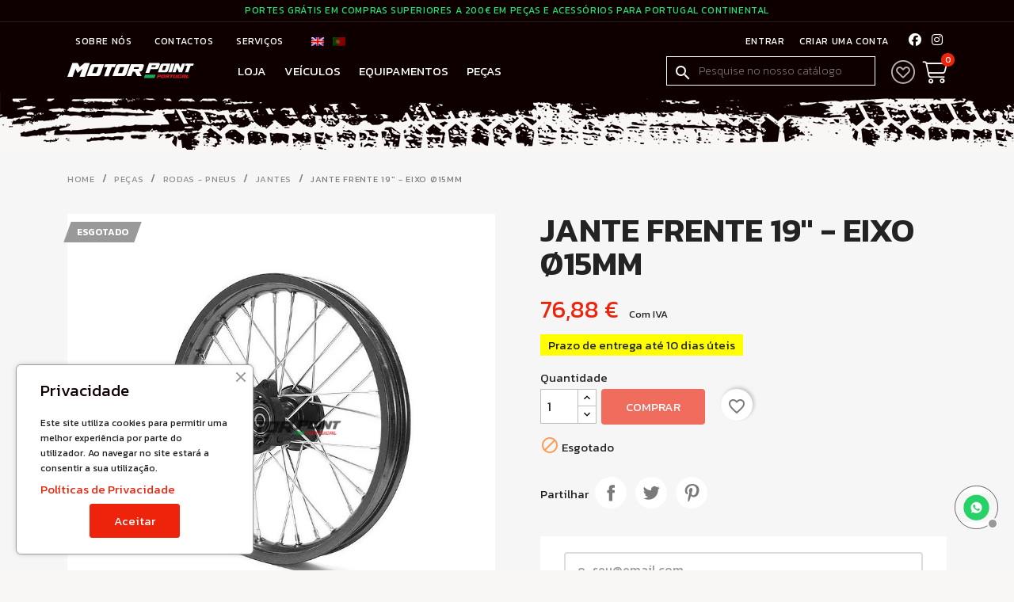

--- FILE ---
content_type: text/html; charset=utf-8
request_url: https://motorpoint.pt/pt/jantes/1806-jante-frente-19-eixo-o15mm-3701225425186.html
body_size: 21507
content:
<!doctype html>
<html lang="pt-PT">

  <head>
    
      
  <meta charset="utf-8">


  <meta http-equiv="x-ua-compatible" content="ie=edge">



  <title>Jante Frente 19&quot; - Eixo ø15mm - PITBIKE.PT</title>
  
    
  
  <meta name="description" content="- 32 Raios;
- Eixo de ø15mm;
- Distância entre furos do disco: 100mm;
- Largura do cubo: 95mm;
- Dimensões 1.60 x 19&quot;;
- Disponível em preto.">
  <meta name="keywords" content="">
        <link rel="canonical" href="https://motorpoint.pt/pt/jantes/1806-jante-frente-19-eixo-o15mm-3701225425186.html">
    
          <link rel="alternate" href="https://motorpoint.pt/en/rims/1806-rim-19-front-racing-axis-of-o15mm-3701225425186.html" hreflang="en-us">
          <link rel="alternate" href="https://motorpoint.pt/pt/jantes/1806-jante-frente-19-eixo-o15mm-3701225425186.html" hreflang="pt-pt">
      
  
  
    <script type="application/ld+json">
  {
    "@context": "https://schema.org",
    "@type": "Organization",
    "name" : "MotorPoint Portugal",
    "url" : "https://motorpoint.pt/pt/",
          "logo": {
        "@type": "ImageObject",
        "url":"https://motorpoint.pt/img/logo-1649958142.jpg"
      }
      }
</script>

<script type="application/ld+json">
  {
    "@context": "https://schema.org",
    "@type": "WebPage",
    "isPartOf": {
      "@type": "WebSite",
      "url":  "https://motorpoint.pt/pt/",
      "name": "MotorPoint Portugal"
    },
    "name": "Jante Frente 19&quot; - Eixo ø15mm - PITBIKE.PT",
    "url":  "https://motorpoint.pt/pt/jantes/1806-jante-frente-19-eixo-o15mm-3701225425186.html"
  }
</script>


  <script type="application/ld+json">
    {
      "@context": "https://schema.org",
      "@type": "BreadcrumbList",
      "itemListElement": [
                  {
            "@type": "ListItem",
            "position": 1,
            "name": "Home",
            "item": "https://motorpoint.pt/pt/"
          },                  {
            "@type": "ListItem",
            "position": 2,
            "name": "Peças",
            "item": "https://motorpoint.pt/pt/10-pecas"
          },                  {
            "@type": "ListItem",
            "position": 3,
            "name": "Rodas - Pneus",
            "item": "https://motorpoint.pt/pt/113-rodas-pneus"
          },                  {
            "@type": "ListItem",
            "position": 4,
            "name": "Jantes",
            "item": "https://motorpoint.pt/pt/59-jantes"
          },                  {
            "@type": "ListItem",
            "position": 5,
            "name": "Jante Frente 19&quot; - Eixo ø15mm",
            "item": "https://motorpoint.pt/pt/jantes/1806-jante-frente-19-eixo-o15mm-3701225425186.html"
          }              ]
    }
  </script>
  
  
  
      <script type="application/ld+json">
  {
    "@context": "https://schema.org/",
    "@type": "Product",
    "name": "Jante Frente 19&quot; - Eixo ø15mm",
    "description": "- 32 Raios;  - Eixo de ø15mm;  - Distância entre furos do disco: 100mm;  - Largura do cubo: 95mm;  - Dimensões 1.60 x 19&quot;;  - Disponível em preto.",
    "category": "Jantes",
    "image" :"https://motorpoint.pt/2953-home_default/jante-frente-19-eixo-o15mm.jpg",    "sku": "3701225425186",
    "mpn": "3701225425186"
    ,"gtin13": "3701225425186"
        ,
    "brand": {
      "@type": "Thing",
      "name": "MotorPoint Portugal"
    }
            ,
    "weight": {
        "@context": "https://schema.org",
        "@type": "QuantitativeValue",
        "value": "2.000000",
        "unitCode": "kg"
    }
        ,
    "offers": {
      "@type": "Offer",
      "priceCurrency": "EUR",
      "name": "Jante Frente 19&quot; - Eixo ø15mm",
      "price": "76.88",
      "url": "https://motorpoint.pt/pt/jantes/1806-jante-frente-19-eixo-o15mm-3701225425186.html",
      "priceValidUntil": "2026-02-02",
              "image": ["https://motorpoint.pt/2953-large_default/jante-frente-19-eixo-o15mm.jpg"],
            "sku": "3701225425186",
      "mpn": "3701225425186",
      "gtin13": "3701225425186",                  "availability": "https://schema.org/OutOfStock",
      "seller": {
        "@type": "Organization",
        "name": "MotorPoint Portugal"
      }
    }
      }
</script>

  
  
    
  

  
    <meta property="og:title" content="Jante Frente 19&quot; - Eixo ø15mm - PITBIKE.PT" />
    <meta property="og:description" content="- 32 Raios;
- Eixo de ø15mm;
- Distância entre furos do disco: 100mm;
- Largura do cubo: 95mm;
- Dimensões 1.60 x 19&quot;;
- Disponível em preto." />
    <meta property="og:url" content="https://motorpoint.pt/pt/jantes/1806-jante-frente-19-eixo-o15mm-3701225425186.html" />
    <meta property="og:site_name" content="MotorPoint Portugal" />
        



  <meta name="viewport" content="width=device-width, initial-scale=1">



  <link rel="icon" type="image/vnd.microsoft.icon" href="https://motorpoint.pt/img/favicon.ico?1649958409">
  <link rel="shortcut icon" type="image/x-icon" href="https://motorpoint.pt/img/favicon.ico?1649958409">



  <link rel="preconnect" href="https://fonts.googleapis.com">
<link rel="preconnect" href="https://fonts.gstatic.com" crossorigin>
<link href="https://fonts.googleapis.com/css2?family=Kanit:wght@400&display=block" rel="stylesheet">

  <link rel="stylesheet" href="https://motorpoint.pt/themes/motorpoint/assets/cache/theme-542305159.css" type="text/css" media="all">


<link href="https://fonts.googleapis.com/css2?family=Kanit:wght@200;600;700&family=Quantico:wght@400;700&display=swap" rel="stylesheet">
<script src="https://kit.fontawesome.com/43870e80a2.js" crossorigin="anonymous"></script>


  

  <script type="text/javascript">
        var blockwishlistController = "https:\/\/motorpoint.pt\/pt\/module\/blockwishlist\/action";
        var prestashop = {"cart":{"products":[],"totals":{"total":{"type":"total","label":"Total","amount":0,"value":"0,00\u00a0\u20ac"},"total_including_tax":{"type":"total","label":"Total (com IVA)","amount":0,"value":"0,00\u00a0\u20ac"},"total_excluding_tax":{"type":"total","label":"Total (sem IVA)","amount":0,"value":"0,00\u00a0\u20ac"}},"subtotals":{"products":{"type":"products","label":"Subtotal","amount":0,"value":"0,00\u00a0\u20ac"},"discounts":null,"shipping":{"type":"shipping","label":"Envio","amount":0,"value":""},"tax":null},"products_count":0,"summary_string":"0 artigos","vouchers":{"allowed":1,"added":[]},"discounts":[],"minimalPurchase":0,"minimalPurchaseRequired":""},"currency":{"id":1,"name":"Euro","iso_code":"EUR","iso_code_num":"978","sign":"\u20ac"},"customer":{"lastname":null,"firstname":null,"email":null,"birthday":null,"newsletter":null,"newsletter_date_add":null,"optin":null,"website":null,"company":null,"siret":null,"ape":null,"is_logged":false,"gender":{"type":null,"name":null},"addresses":[]},"language":{"name":"Portugu\u00eas PT (Portuguese)","iso_code":"pt","locale":"pt-PT","language_code":"pt-pt","is_rtl":"0","date_format_lite":"Y-m-d","date_format_full":"Y-m-d H:i:s","id":2},"page":{"title":"","canonical":"https:\/\/motorpoint.pt\/pt\/jantes\/1806-jante-frente-19-eixo-o15mm-3701225425186.html","meta":{"title":"Jante Frente 19\" - Eixo \u00f815mm - PITBIKE.PT","description":"- 32 Raios;\r\n- Eixo de \u00f815mm;\r\n- Dist\u00e2ncia entre furos do disco: 100mm;\r\n- Largura do cubo: 95mm;\r\n- Dimens\u00f5es 1.60 x 19\";\r\n- Dispon\u00edvel em preto.","keywords":"","robots":"index"},"page_name":"product","body_classes":{"lang-pt":true,"lang-rtl":false,"country-PT":true,"currency-EUR":true,"layout-full-width":true,"page-product":true,"tax-display-enabled":true,"product-id-1806":true,"product-Jante Frente 19\" - Eixo \u00f815mm":true,"product-id-category-59":true,"product-id-manufacturer-0":true,"product-id-supplier-0":true,"product-available-for-order":true},"admin_notifications":[]},"shop":{"name":"MotorPoint Portugal","logo":"https:\/\/motorpoint.pt\/img\/logo-1649958142.jpg","stores_icon":"https:\/\/motorpoint.pt\/img\/logo_stores.png","favicon":"https:\/\/motorpoint.pt\/img\/favicon.ico"},"urls":{"base_url":"https:\/\/motorpoint.pt\/","current_url":"https:\/\/motorpoint.pt\/pt\/jantes\/1806-jante-frente-19-eixo-o15mm-3701225425186.html","shop_domain_url":"https:\/\/motorpoint.pt","img_ps_url":"https:\/\/motorpoint.pt\/img\/","img_cat_url":"https:\/\/motorpoint.pt\/img\/c\/","img_lang_url":"https:\/\/motorpoint.pt\/img\/l\/","img_prod_url":"https:\/\/motorpoint.pt\/img\/p\/","img_manu_url":"https:\/\/motorpoint.pt\/img\/m\/","img_sup_url":"https:\/\/motorpoint.pt\/img\/su\/","img_ship_url":"https:\/\/motorpoint.pt\/img\/s\/","img_store_url":"https:\/\/motorpoint.pt\/img\/st\/","img_col_url":"https:\/\/motorpoint.pt\/img\/co\/","img_url":"https:\/\/motorpoint.pt\/themes\/motorpoint\/assets\/img\/","css_url":"https:\/\/motorpoint.pt\/themes\/motorpoint\/assets\/css\/","js_url":"https:\/\/motorpoint.pt\/themes\/motorpoint\/assets\/js\/","pic_url":"https:\/\/motorpoint.pt\/upload\/","pages":{"address":"https:\/\/motorpoint.pt\/pt\/endereco","addresses":"https:\/\/motorpoint.pt\/pt\/enderecos","authentication":"https:\/\/motorpoint.pt\/pt\/inicio-de-sessao","cart":"https:\/\/motorpoint.pt\/pt\/carrinho","category":"https:\/\/motorpoint.pt\/pt\/index.php?controller=category","cms":"https:\/\/motorpoint.pt\/pt\/index.php?controller=cms","contact":"https:\/\/motorpoint.pt\/pt\/contactos","discount":"https:\/\/motorpoint.pt\/pt\/descontos","guest_tracking":"https:\/\/motorpoint.pt\/pt\/seguimento-de-visitante","history":"https:\/\/motorpoint.pt\/pt\/historico-de-encomendas","identity":"https:\/\/motorpoint.pt\/pt\/identidade","index":"https:\/\/motorpoint.pt\/pt\/","my_account":"https:\/\/motorpoint.pt\/pt\/a-minha-conta","order_confirmation":"https:\/\/motorpoint.pt\/pt\/confirmacao-encomenda","order_detail":"https:\/\/motorpoint.pt\/pt\/index.php?controller=order-detail","order_follow":"https:\/\/motorpoint.pt\/pt\/acompanhar-encomenda","order":"https:\/\/motorpoint.pt\/pt\/encomenda","order_return":"https:\/\/motorpoint.pt\/pt\/index.php?controller=order-return","order_slip":"https:\/\/motorpoint.pt\/pt\/nota-de-encomenda","pagenotfound":"https:\/\/motorpoint.pt\/pt\/p\u00e1gina-n\u00e3o-encontrada","password":"https:\/\/motorpoint.pt\/pt\/recuperar-palavra-passe","pdf_invoice":"https:\/\/motorpoint.pt\/pt\/index.php?controller=pdf-invoice","pdf_order_return":"https:\/\/motorpoint.pt\/pt\/index.php?controller=pdf-order-return","pdf_order_slip":"https:\/\/motorpoint.pt\/pt\/index.php?controller=pdf-order-slip","prices_drop":"https:\/\/motorpoint.pt\/pt\/promocoes","product":"https:\/\/motorpoint.pt\/pt\/index.php?controller=product","search":"https:\/\/motorpoint.pt\/pt\/pesquisa","sitemap":"https:\/\/motorpoint.pt\/pt\/mapa do site","stores":"https:\/\/motorpoint.pt\/pt\/lojas","supplier":"https:\/\/motorpoint.pt\/pt\/fornecedores","register":"https:\/\/motorpoint.pt\/pt\/inicio-de-sessao?create_account=1","order_login":"https:\/\/motorpoint.pt\/pt\/encomenda?login=1"},"alternative_langs":{"en-us":"https:\/\/motorpoint.pt\/en\/rims\/1806-rim-19-front-racing-axis-of-o15mm-3701225425186.html","pt-pt":"https:\/\/motorpoint.pt\/pt\/jantes\/1806-jante-frente-19-eixo-o15mm-3701225425186.html"},"theme_assets":"\/themes\/motorpoint\/assets\/","actions":{"logout":"https:\/\/motorpoint.pt\/pt\/?mylogout="},"no_picture_image":{"bySize":{"small_default":{"url":"https:\/\/motorpoint.pt\/img\/p\/pt-default-small_default.jpg","width":98,"height":98},"cart_default":{"url":"https:\/\/motorpoint.pt\/img\/p\/pt-default-cart_default.jpg","width":125,"height":125},"home_default":{"url":"https:\/\/motorpoint.pt\/img\/p\/pt-default-home_default.jpg","width":250,"height":250},"medium_default":{"url":"https:\/\/motorpoint.pt\/img\/p\/pt-default-medium_default.jpg","width":452,"height":452},"large_default":{"url":"https:\/\/motorpoint.pt\/img\/p\/pt-default-large_default.jpg","width":800,"height":800}},"small":{"url":"https:\/\/motorpoint.pt\/img\/p\/pt-default-small_default.jpg","width":98,"height":98},"medium":{"url":"https:\/\/motorpoint.pt\/img\/p\/pt-default-home_default.jpg","width":250,"height":250},"large":{"url":"https:\/\/motorpoint.pt\/img\/p\/pt-default-large_default.jpg","width":800,"height":800},"legend":""}},"configuration":{"display_taxes_label":true,"display_prices_tax_incl":true,"is_catalog":false,"show_prices":true,"opt_in":{"partner":false},"quantity_discount":{"type":"discount","label":"Desconto unit\u00e1rio"},"voucher_enabled":1,"return_enabled":0},"field_required":[],"breadcrumb":{"links":[{"title":"Home","url":"https:\/\/motorpoint.pt\/pt\/"},{"title":"Pe\u00e7as","url":"https:\/\/motorpoint.pt\/pt\/10-pecas"},{"title":"Rodas - Pneus","url":"https:\/\/motorpoint.pt\/pt\/113-rodas-pneus"},{"title":"Jantes","url":"https:\/\/motorpoint.pt\/pt\/59-jantes"},{"title":"Jante Frente 19\" - Eixo \u00f815mm","url":"https:\/\/motorpoint.pt\/pt\/jantes\/1806-jante-frente-19-eixo-o15mm-3701225425186.html"}],"count":5},"link":{"protocol_link":"https:\/\/","protocol_content":"https:\/\/"},"time":1768760533,"static_token":"941a83ed09d281a94d4ba045a2fc18f5","token":"c666cd91fb248bef754c9106f1dedb3a","debug":false};
        var prestashopFacebookAjaxController = "https:\/\/motorpoint.pt\/pt\/module\/ps_facebook\/Ajax";
        var productsAlreadyTagged = [];
        var psemailsubscription_subscription = "https:\/\/motorpoint.pt\/pt\/module\/ps_emailsubscription\/subscription";
        var psr_icon_color = "#F19D76";
        var removeFromWishlistUrl = "https:\/\/motorpoint.pt\/pt\/module\/blockwishlist\/action?action=deleteProductFromWishlist";
        var wishlistAddProductToCartUrl = "https:\/\/motorpoint.pt\/pt\/module\/blockwishlist\/action?action=addProductToCart";
        var wishlistUrl = "https:\/\/motorpoint.pt\/pt\/module\/blockwishlist\/view";
      </script>



  <script type="text/javascript">
    var ets_cookie_module_name = '';
    var ets_cookie_id_payment_method =0;
    var ets_cookie_payment_option = '';
    var label_payment_fee = "Taxa (com IVA)";
</script>
<script type="text/javascript">
	(window.gaDevIds=window.gaDevIds||[]).push('d6YPbH');
	(function(i,s,o,g,r,a,m){i['GoogleAnalyticsObject']=r;i[r]=i[r]||function(){
	(i[r].q=i[r].q||[]).push(arguments)},i[r].l=1*new Date();a=s.createElement(o),
	m=s.getElementsByTagName(o)[0];a.async=1;a.src=g;m.parentNode.insertBefore(a,m)
	})(window,document,'script','https://www.google-analytics.com/analytics.js','ga');

            ga('create', 'UA-139734492-1', 'auto');
                    ga('set', 'anonymizeIp', true);
                ga('send', 'pageview');
    
    ga('require', 'ec');
</script>




    
  <meta property="og:type" content="product">
      <meta property="og:image" content="https://motorpoint.pt/2953-large_default/jante-frente-19-eixo-o15mm.jpg">
  
      <meta property="product:pretax_price:amount" content="62.5">
    <meta property="product:pretax_price:currency" content="EUR">
    <meta property="product:price:amount" content="76.88">
    <meta property="product:price:currency" content="EUR">
      <meta property="product:weight:value" content="2.000000">
  <meta property="product:weight:units" content="kg">
  
  </head>

  <body id="product" class="lang-pt country-pt currency-eur layout-full-width page-product tax-display-enabled product-id-1806 product-jante-frente-19-eixo-o15mm product-id-category-59 product-id-manufacturer-0 product-id-supplier-0 product-available-for-order">

    
      
    

    <main>
      
              

      <header id="header">
        
          


  <div class="header-banner">
    
  </div>



  <nav class="header-nav">
        
            <div class="shipping-bar">
                  PORTES GRÁTIS EM COMPRAS SUPERIORES A 200€ EM PEÇAS E ACESSÓRIOS PARA PORTUGAL CONTINENTAL</div>
    
    <div class="container">
      <div class="hidden-sm-down row">
        <div class="col-md-6 col-xs-12">
          <div class="col-md-3 col-xs-12 links listalinks">
    <p class="h3 hidden-sm-down">HEADER</p>
      <ul id="footer_sub_menu_3">
                  <li>
            <a
                id="link-cms-page-7-3"
                class="cms-page-link"
                href="https://motorpoint.pt/pt/content/7-sobre-nos"
                title=""
                            >
              Sobre nós
            </a>
          </li>
                  <li>
            <a
                id="link-static-page-contact-3"
                class="cms-page-link"
                href="https://motorpoint.pt/pt/contactos"
                title="Use o nosso formulário para nos contactar"
                            >
              Contactos
            </a>
          </li>
                  <li>
            <a
                id="link-custom-page-servicos-3"
                class="custom-page-link"
                href="https://motorpoint.pt/pt/servicos"
                title=""
                            >
              Serviços
            </a>
          </li>
              </ul>
  </div>
<div id="_desktop_language_selector">
    <ul class="language-list">
          <li >
        <a href="https://motorpoint.pt/en/rims/1806-rim-19-front-racing-axis-of-o15mm-3701225425186.html" data-iso-code="en">
            <img alt="Português PT" src="https://motorpoint.pt/img/l/1.jpg" width="16" height="11">
        </a>
      </li>
          <li  class="current" >
        <a href="https://motorpoint.pt/pt/jantes/1806-jante-frente-19-eixo-o15mm-3701225425186.html" data-iso-code="pt">
            <img alt="Português PT" src="https://motorpoint.pt/img/l/2.jpg" width="16" height="11">
        </a>
      </li>
        </ul>
</div>
        </div>
        <div class="col-md-6 right-nav" id="_desktop_contact_link">
            <div class="user-info">
          <a
        href="https://motorpoint.pt/pt/a-minha-conta"
        title="Inicie sessão na sua conta de cliente"
        rel="nofollow"
      >
        Entrar
      </a>
      
        <a href="https://motorpoint.pt/pt/inicio-de-sessao?create_account=1" data-link-action="display-register-form">
          Criar uma conta
        </a>
      </div>


          <div class="social-buttons-header">
            <a href="https://pt-pt.facebook.com/MOTORPOINTPT/" target="_blank">
              <i class="fab fa-facebook" aria-hidden="true"></i>
            </a>

            <a href="https://www.instagram.com/motorpointportugal/" target="_blank">
              <i class="fab fa-instagram" aria-hidden="true"></i>
            </a>
          </div>
        </div>
      </div>
      <div class="hidden-md-up text-sm-center mobile">
        <div class="top-logo" id="_mobile_logo"></div>
        <div class="clearfix"></div>
      </div>
    </div>
  </nav>



  <div class="header-top">
    <div class="container">
      <div class="row">
        <div class="col-md-2 hidden-sm-down" id="_desktop_logo">
                                    <a href="https://motorpoint.pt/"> <img class="logo_home img-responsive"
                  src="/themes/classic/assets/img/logo-motorpoint-full.svg" alt="MotorPoint Portugal" width="100%" /></a>
                              </div>
        <div class="header-top-right col-md-10 col-sm-12 position-static">
          

<div class="menu js-top-menu position-static hidden-sm-down" id="_desktop_top_menu">
    
    
      <ul class="top-menu" id="top-menu" data-depth="0">
                    <li class="link" id="lnk-loja">
                          <a
                class="dropdown-item"
                href="/2-inicio" data-depth="0"
                              >
                                Loja
              </a>
                          </li>
                    <li class="category" id="category-128">
                          <a
                class="dropdown-item"
                href="https://motorpoint.pt/pt/128-veiculos" data-depth="0"
                              >
                                                                      <span class="float-xs-right hidden-md-up">
                    <span data-target="#top_sub_menu_25107" data-toggle="collapse" class="navbar-toggler collapse-icons">
                      <i class="material-icons add">&#xE313;</i>
                      <i class="material-icons remove">&#xE316;</i>
                    </span>
                  </span>
                                Veículos
              </a>
                            <div  class="popover sub-menu collapse" id="top_sub_menu_25107">
                
    
      <ul class="top-menu"  data-depth="1">
                    <li class="category" id="category-129">
                          <a
                class="dropdown-item dropdown-submenu"
                href="https://motorpoint.pt/pt/129-pitbike" data-depth="1"
                              >
                                                                      <span class="float-xs-right hidden-md-up">
                    <span data-target="#top_sub_menu_43037" data-toggle="collapse" class="navbar-toggler collapse-icons">
                      <i class="material-icons add">&#xE313;</i>
                      <i class="material-icons remove">&#xE316;</i>
                    </span>
                  </span>
                                Dirt &amp; Pit Bikes
              </a>
                            <div  class="collapse" id="top_sub_menu_43037">
                
    
      <ul class="top-menu"  data-depth="2">
                    <li class="category" id="category-133">
                          <a
                class="dropdown-item"
                href="https://motorpoint.pt/pt/133-mini-pit-dirt-bikes" data-depth="2"
                              >
                                Mini Pit &amp; Dirt Bikes
              </a>
                          </li>
                    <li class="category" id="category-134">
                          <a
                class="dropdown-item"
                href="https://motorpoint.pt/pt/134-pit-dirt-bikes" data-depth="2"
                              >
                                Pit &amp; Dirt Bikes
              </a>
                          </li>
                                      </ul>
    
              </div>
                          </li>
                    <li class="category" id="category-132">
                          <a
                class="dropdown-item dropdown-submenu"
                href="https://motorpoint.pt/pt/132-moto-4" data-depth="1"
                              >
                                                                      <span class="float-xs-right hidden-md-up">
                    <span data-target="#top_sub_menu_93298" data-toggle="collapse" class="navbar-toggler collapse-icons">
                      <i class="material-icons add">&#xE313;</i>
                      <i class="material-icons remove">&#xE316;</i>
                    </span>
                  </span>
                                Moto 4
              </a>
                            <div  class="collapse" id="top_sub_menu_93298">
                
    
      <ul class="top-menu"  data-depth="2">
                    <li class="category" id="category-142">
                          <a
                class="dropdown-item"
                href="https://motorpoint.pt/pt/142-moto-4" data-depth="2"
                              >
                                Moto 4
              </a>
                          </li>
                    <li class="category" id="category-143">
                          <a
                class="dropdown-item"
                href="https://motorpoint.pt/pt/143-moto-4-electrica" data-depth="2"
                              >
                                Moto 4 Eléctrica
              </a>
                          </li>
                                      </ul>
    
              </div>
                          </li>
                    <li class="category" id="category-130">
                          <a
                class="dropdown-item dropdown-submenu"
                href="https://motorpoint.pt/pt/130-buggies" data-depth="1"
                              >
                                Buggies
              </a>
                          </li>
                    <li class="category" id="category-131">
                          <a
                class="dropdown-item dropdown-submenu"
                href="https://motorpoint.pt/pt/131-pocket-bikes" data-depth="1"
                              >
                                Pocket Bikes
              </a>
                          </li>
                                      </ul>
    
              </div>
                          </li>
                    <li class="category" id="category-144">
                          <a
                class="dropdown-item"
                href="https://motorpoint.pt/pt/144-equipamentos" data-depth="0"
                              >
                                                                      <span class="float-xs-right hidden-md-up">
                    <span data-target="#top_sub_menu_26873" data-toggle="collapse" class="navbar-toggler collapse-icons">
                      <i class="material-icons add">&#xE313;</i>
                      <i class="material-icons remove">&#xE316;</i>
                    </span>
                  </span>
                                Equipamentos
              </a>
                            <div  class="popover sub-menu collapse" id="top_sub_menu_26873">
                
    
      <ul class="top-menu"  data-depth="1">
                    <li class="category" id="category-146">
                          <a
                class="dropdown-item dropdown-submenu"
                href="https://motorpoint.pt/pt/146-capacetes" data-depth="1"
                              >
                                Capacetes
              </a>
                          </li>
                    <li class="category" id="category-147">
                          <a
                class="dropdown-item dropdown-submenu"
                href="https://motorpoint.pt/pt/147-roupa" data-depth="1"
                              >
                                Roupa
              </a>
                          </li>
                    <li class="category" id="category-148">
                          <a
                class="dropdown-item dropdown-submenu"
                href="https://motorpoint.pt/pt/148-oculos" data-depth="1"
                              >
                                Óculos
              </a>
                          </li>
                    <li class="category" id="category-150">
                          <a
                class="dropdown-item dropdown-submenu"
                href="https://motorpoint.pt/pt/150-botas" data-depth="1"
                              >
                                Botas
              </a>
                          </li>
                                      </ul>
    
              </div>
                          </li>
                    <li class="category" id="category-10">
                          <a
                class="dropdown-item"
                href="https://motorpoint.pt/pt/10-pecas" data-depth="0"
                              >
                                                                      <span class="float-xs-right hidden-md-up">
                    <span data-target="#top_sub_menu_42725" data-toggle="collapse" class="navbar-toggler collapse-icons">
                      <i class="material-icons add">&#xE313;</i>
                      <i class="material-icons remove">&#xE316;</i>
                    </span>
                  </span>
                                Peças
              </a>
                            <div  class="popover sub-menu collapse" id="top_sub_menu_42725">
                
    
      <ul class="top-menu"  data-depth="1">
                    <li class="category" id="category-108">
                          <a
                class="dropdown-item dropdown-submenu"
                href="https://motorpoint.pt/pt/108-electronica" data-depth="1"
                              >
                                                                      <span class="float-xs-right hidden-md-up">
                    <span data-target="#top_sub_menu_70881" data-toggle="collapse" class="navbar-toggler collapse-icons">
                      <i class="material-icons add">&#xE313;</i>
                      <i class="material-icons remove">&#xE316;</i>
                    </span>
                  </span>
                                Electrónica
              </a>
                            <div  class="collapse" id="top_sub_menu_70881">
                
    
      <ul class="top-menu"  data-depth="2">
                    <li class="category" id="category-19">
                          <a
                class="dropdown-item"
                href="https://motorpoint.pt/pt/19-cablagens" data-depth="2"
                              >
                                Cablagens
              </a>
                          </li>
                    <li class="category" id="category-23">
                          <a
                class="dropdown-item"
                href="https://motorpoint.pt/pt/23-juntas-parafusos" data-depth="2"
                              >
                                Juntas - Parafusos
              </a>
                          </li>
                    <li class="category" id="category-12">
                          <a
                class="dropdown-item"
                href="https://motorpoint.pt/pt/12-cdi" data-depth="2"
                              >
                                CDI
              </a>
                          </li>
                    <li class="category" id="category-13">
                          <a
                class="dropdown-item"
                href="https://motorpoint.pt/pt/13-velas" data-depth="2"
                              >
                                Velas
              </a>
                          </li>
                    <li class="category" id="category-14">
                          <a
                class="dropdown-item"
                href="https://motorpoint.pt/pt/14-bobines-ignicao" data-depth="2"
                              >
                                Bobines Ignição
              </a>
                          </li>
                    <li class="category" id="category-11">
                          <a
                class="dropdown-item"
                href="https://motorpoint.pt/pt/11-magneticos-prato-bobines" data-depth="2"
                              >
                                Magnéticos - Prato Bobines
              </a>
                          </li>
                    <li class="category" id="category-15">
                          <a
                class="dropdown-item"
                href="https://motorpoint.pt/pt/15-retificadores-reles" data-depth="2"
                              >
                                Retificadores - Relés
              </a>
                          </li>
                    <li class="category" id="category-16">
                          <a
                class="dropdown-item"
                href="https://motorpoint.pt/pt/16-interruptores" data-depth="2"
                              >
                                Interruptores
              </a>
                          </li>
                    <li class="category" id="category-20">
                          <a
                class="dropdown-item"
                href="https://motorpoint.pt/pt/20-baterias-motores-arranque-puxadores" data-depth="2"
                              >
                                Baterias - Motores Arranque - Puxadores
              </a>
                          </li>
                    <li class="category" id="category-21">
                          <a
                class="dropdown-item"
                href="https://motorpoint.pt/pt/21-tampas-magnetico" data-depth="2"
                              >
                                Tampas Magnético
              </a>
                          </li>
                                  <a class="dropdown-item see_more" href="https://motorpoint.pt/pt/108-electronica" data-depth="2"
                  style="color:#ee230c"> 
                Ver mais...
          </a>
                      </ul>
    
              </div>
                          </li>
                    <li class="category" id="category-112">
                          <a
                class="dropdown-item dropdown-submenu"
                href="https://motorpoint.pt/pt/112-motor" data-depth="1"
                              >
                                                                      <span class="float-xs-right hidden-md-up">
                    <span data-target="#top_sub_menu_90644" data-toggle="collapse" class="navbar-toggler collapse-icons">
                      <i class="material-icons add">&#xE313;</i>
                      <i class="material-icons remove">&#xE316;</i>
                    </span>
                  </span>
                                Motor
              </a>
                            <div  class="collapse" id="top_sub_menu_90644">
                
    
      <ul class="top-menu"  data-depth="2">
                    <li class="category" id="category-71">
                          <a
                class="dropdown-item"
                href="https://motorpoint.pt/pt/71-motores" data-depth="2"
                              >
                                Motores
              </a>
                          </li>
                    <li class="category" id="category-70">
                          <a
                class="dropdown-item"
                href="https://motorpoint.pt/pt/70-cilindros-cabecas-motor" data-depth="2"
                              >
                                Cilindros - Cabeças Motor
              </a>
                          </li>
                    <li class="category" id="category-69">
                          <a
                class="dropdown-item"
                href="https://motorpoint.pt/pt/69-valvulas" data-depth="2"
                              >
                                Válvulas
              </a>
                          </li>
                    <li class="category" id="category-74">
                          <a
                class="dropdown-item"
                href="https://motorpoint.pt/pt/74-embraiagem" data-depth="2"
                              >
                                Embraiagem
              </a>
                          </li>
                    <li class="category" id="category-68">
                          <a
                class="dropdown-item"
                href="https://motorpoint.pt/pt/68-pistons-segmentos" data-depth="2"
                              >
                                Pistons / Segmentos
              </a>
                          </li>
                    <li class="category" id="category-94">
                          <a
                class="dropdown-item"
                href="https://motorpoint.pt/pt/94-cambotas" data-depth="2"
                              >
                                Cambotas
              </a>
                          </li>
                    <li class="category" id="category-73">
                          <a
                class="dropdown-item"
                href="https://motorpoint.pt/pt/73-tampas-motor" data-depth="2"
                              >
                                Tampas Motor
              </a>
                          </li>
                    <li class="category" id="category-100">
                          <a
                class="dropdown-item"
                href="https://motorpoint.pt/pt/100-radiadores-oleo" data-depth="2"
                              >
                                Radiadores Óleo
              </a>
                          </li>
                    <li class="category" id="category-93">
                          <a
                class="dropdown-item"
                href="https://motorpoint.pt/pt/93-juntas" data-depth="2"
                              >
                                Juntas
              </a>
                          </li>
                    <li class="category" id="category-96">
                          <a
                class="dropdown-item"
                href="https://motorpoint.pt/pt/96-caixas-velocidades-selectores-forquilhas" data-depth="2"
                              >
                                Caixas Velocidades - Selectores - Forquilhas
              </a>
                          </li>
                    <li class="category" id="category-85">
                          <a
                class="dropdown-item"
                href="https://motorpoint.pt/pt/85-varetas-bujoes-oleo" data-depth="2"
                              >
                                Varetas - Bujões Óleo
              </a>
                          </li>
                                  <a class="dropdown-item see_more" href="https://motorpoint.pt/pt/112-motor" data-depth="2"
                  style="color:#ee230c"> 
                Ver mais...
          </a>
                      </ul>
    
              </div>
                          </li>
                    <li class="category" id="category-114">
                          <a
                class="dropdown-item dropdown-submenu"
                href="https://motorpoint.pt/pt/114-carburador" data-depth="1"
                              >
                                                                      <span class="float-xs-right hidden-md-up">
                    <span data-target="#top_sub_menu_38480" data-toggle="collapse" class="navbar-toggler collapse-icons">
                      <i class="material-icons add">&#xE313;</i>
                      <i class="material-icons remove">&#xE316;</i>
                    </span>
                  </span>
                                Carburador
              </a>
                            <div  class="collapse" id="top_sub_menu_38480">
                
    
      <ul class="top-menu"  data-depth="2">
                    <li class="category" id="category-31">
                          <a
                class="dropdown-item"
                href="https://motorpoint.pt/pt/31-filtros-combustivel" data-depth="2"
                              >
                                Filtros Combustível
              </a>
                          </li>
                    <li class="category" id="category-27">
                          <a
                class="dropdown-item"
                href="https://motorpoint.pt/pt/27-carburadores" data-depth="2"
                              >
                                Carburadores
              </a>
                          </li>
                    <li class="category" id="category-28">
                          <a
                class="dropdown-item"
                href="https://motorpoint.pt/pt/28-tubos-combustivel" data-depth="2"
                              >
                                Tubos Combustível
              </a>
                          </li>
                    <li class="category" id="category-43">
                          <a
                class="dropdown-item"
                href="https://motorpoint.pt/pt/43-cabos-acelerador" data-depth="2"
                              >
                                Cabos Acelerador
              </a>
                          </li>
                    <li class="category" id="category-29">
                          <a
                class="dropdown-item"
                href="https://motorpoint.pt/pt/29-filtros-ar" data-depth="2"
                              >
                                Filtros Ar
              </a>
                          </li>
                    <li class="category" id="category-33">
                          <a
                class="dropdown-item"
                href="https://motorpoint.pt/pt/33-juntas-falange" data-depth="2"
                              >
                                Juntas Falange
              </a>
                          </li>
                    <li class="category" id="category-26">
                          <a
                class="dropdown-item"
                href="https://motorpoint.pt/pt/26-falanges-admissao" data-depth="2"
                              >
                                Falanges Admissão
              </a>
                          </li>
                    <li class="category" id="category-32">
                          <a
                class="dropdown-item"
                href="https://motorpoint.pt/pt/32-giclers-outros" data-depth="2"
                              >
                                Giclers - Outros
              </a>
                          </li>
                                  <a class="dropdown-item see_more" href="https://motorpoint.pt/pt/114-carburador" data-depth="2"
                  style="color:#ee230c"> 
                Ver mais...
          </a>
                      </ul>
    
              </div>
                          </li>
                    <li class="category" id="category-116">
                          <a
                class="dropdown-item dropdown-submenu"
                href="https://motorpoint.pt/pt/116-escape" data-depth="1"
                              >
                                                                      <span class="float-xs-right hidden-md-up">
                    <span data-target="#top_sub_menu_18605" data-toggle="collapse" class="navbar-toggler collapse-icons">
                      <i class="material-icons add">&#xE313;</i>
                      <i class="material-icons remove">&#xE316;</i>
                    </span>
                  </span>
                                Escape
              </a>
                            <div  class="collapse" id="top_sub_menu_18605">
                
    
      <ul class="top-menu"  data-depth="2">
                    <li class="category" id="category-62">
                          <a
                class="dropdown-item"
                href="https://motorpoint.pt/pt/62-escapes-completos" data-depth="2"
                              >
                                Escapes Completos
              </a>
                          </li>
                    <li class="category" id="category-64">
                          <a
                class="dropdown-item"
                href="https://motorpoint.pt/pt/64-tubos-escape" data-depth="2"
                              >
                                Tubos Escape
              </a>
                          </li>
                    <li class="category" id="category-63">
                          <a
                class="dropdown-item"
                href="https://motorpoint.pt/pt/63-escapes-silenciadores" data-depth="2"
                              >
                                Escapes - Silenciadores
              </a>
                          </li>
                    <li class="category" id="category-65">
                          <a
                class="dropdown-item"
                href="https://motorpoint.pt/pt/65-vedantes-escape" data-depth="2"
                              >
                                Vedantes Escape
              </a>
                          </li>
                    <li class="category" id="category-25">
                          <a
                class="dropdown-item"
                href="https://motorpoint.pt/pt/25-outros" data-depth="2"
                              >
                                Outros
              </a>
                          </li>
                                  <a class="dropdown-item see_more" href="https://motorpoint.pt/pt/116-escape" data-depth="2"
                  style="color:#ee230c"> 
                Ver mais...
          </a>
                      </ul>
    
              </div>
                          </li>
                    <li class="category" id="category-110">
                          <a
                class="dropdown-item dropdown-submenu"
                href="https://motorpoint.pt/pt/110-transmissao-e-correntes" data-depth="1"
                              >
                                                                      <span class="float-xs-right hidden-md-up">
                    <span data-target="#top_sub_menu_4168" data-toggle="collapse" class="navbar-toggler collapse-icons">
                      <i class="material-icons add">&#xE313;</i>
                      <i class="material-icons remove">&#xE316;</i>
                    </span>
                  </span>
                                Transmissão e Correntes
              </a>
                            <div  class="collapse" id="top_sub_menu_4168">
                
    
      <ul class="top-menu"  data-depth="2">
                    <li class="category" id="category-35">
                          <a
                class="dropdown-item"
                href="https://motorpoint.pt/pt/35-correntes" data-depth="2"
                              >
                                Correntes
              </a>
                          </li>
                    <li class="category" id="category-40">
                          <a
                class="dropdown-item"
                href="https://motorpoint.pt/pt/40-esticadores-corrente" data-depth="2"
                              >
                                Esticadores Corrente
              </a>
                          </li>
                    <li class="category" id="category-39">
                          <a
                class="dropdown-item"
                href="https://motorpoint.pt/pt/39-cremalheiras" data-depth="2"
                              >
                                Cremalheiras
              </a>
                          </li>
                    <li class="category" id="category-36">
                          <a
                class="dropdown-item"
                href="https://motorpoint.pt/pt/36-pinhoes-ataque" data-depth="2"
                              >
                                Pinhões Ataque
              </a>
                          </li>
                    <li class="category" id="category-34">
                          <a
                class="dropdown-item"
                href="https://motorpoint.pt/pt/34-elos-corrente" data-depth="2"
                              >
                                Elos Corrente
              </a>
                          </li>
                    <li class="category" id="category-38">
                          <a
                class="dropdown-item"
                href="https://motorpoint.pt/pt/38-guiastensores-corrente" data-depth="2"
                              >
                                Guias/Tensores Corrente
              </a>
                          </li>
                                  <a class="dropdown-item see_more" href="https://motorpoint.pt/pt/110-transmissao-e-correntes" data-depth="2"
                  style="color:#ee230c"> 
                Ver mais...
          </a>
                      </ul>
    
              </div>
                          </li>
                    <li class="category" id="category-119">
                          <a
                class="dropdown-item dropdown-submenu"
                href="https://motorpoint.pt/pt/119-plasticos-bancos" data-depth="1"
                              >
                                                                      <span class="float-xs-right hidden-md-up">
                    <span data-target="#top_sub_menu_98582" data-toggle="collapse" class="navbar-toggler collapse-icons">
                      <i class="material-icons add">&#xE313;</i>
                      <i class="material-icons remove">&#xE316;</i>
                    </span>
                  </span>
                                Plásticos - Bancos
              </a>
                            <div  class="collapse" id="top_sub_menu_98582">
                
    
      <ul class="top-menu"  data-depth="2">
                    <li class="category" id="category-60">
                          <a
                class="dropdown-item"
                href="https://motorpoint.pt/pt/60-plasticos-completos-kit-" data-depth="2"
                              >
                                Plásticos Completos - KIT
              </a>
                          </li>
                    <li class="category" id="category-91">
                          <a
                class="dropdown-item"
                href="https://motorpoint.pt/pt/91-bancos" data-depth="2"
                              >
                                Bancos
              </a>
                          </li>
                    <li class="category" id="category-102">
                          <a
                class="dropdown-item"
                href="https://motorpoint.pt/pt/102-plasticos-individuais" data-depth="2"
                              >
                                Plásticos Individuais
              </a>
                          </li>
                    <li class="category" id="category-95">
                          <a
                class="dropdown-item"
                href="https://motorpoint.pt/pt/95-autocolantes-kit" data-depth="2"
                              >
                                Autocolantes - Kit
              </a>
                          </li>
                    <li class="category" id="category-92">
                          <a
                class="dropdown-item"
                href="https://motorpoint.pt/pt/92-autocolantes-folhas" data-depth="2"
                              >
                                Autocolantes - Folhas
              </a>
                          </li>
                                  <a class="dropdown-item see_more" href="https://motorpoint.pt/pt/119-plasticos-bancos" data-depth="2"
                  style="color:#ee230c"> 
                Ver mais...
          </a>
                      </ul>
    
              </div>
                          </li>
                    <li class="category" id="category-118">
                          <a
                class="dropdown-item dropdown-submenu"
                href="https://motorpoint.pt/pt/118-depositos" data-depth="1"
                              >
                                                                      <span class="float-xs-right hidden-md-up">
                    <span data-target="#top_sub_menu_66526" data-toggle="collapse" class="navbar-toggler collapse-icons">
                      <i class="material-icons add">&#xE313;</i>
                      <i class="material-icons remove">&#xE316;</i>
                    </span>
                  </span>
                                Depósitos
              </a>
                            <div  class="collapse" id="top_sub_menu_66526">
                
    
      <ul class="top-menu"  data-depth="2">
                    <li class="category" id="category-82">
                          <a
                class="dropdown-item"
                href="https://motorpoint.pt/pt/82-depositos-combustivel" data-depth="2"
                              >
                                Depósitos Combustível
              </a>
                          </li>
                    <li class="category" id="category-80">
                          <a
                class="dropdown-item"
                href="https://motorpoint.pt/pt/80-tampas-deposito-combustivel" data-depth="2"
                              >
                                Tampas Depósito Combustível
              </a>
                          </li>
                    <li class="category" id="category-81">
                          <a
                class="dropdown-item"
                href="https://motorpoint.pt/pt/81-respiradores-tampa-combustivel" data-depth="2"
                              >
                                Respiradores Tampa Combustível
              </a>
                          </li>
                    <li class="category" id="category-83">
                          <a
                class="dropdown-item"
                href="https://motorpoint.pt/pt/83-torneiras-combustivel" data-depth="2"
                              >
                                Torneiras Combustível
              </a>
                          </li>
                                      </ul>
    
              </div>
                          </li>
                    <li class="category" id="category-109">
                          <a
                class="dropdown-item dropdown-submenu"
                href="https://motorpoint.pt/pt/109-guiadores-comandos" data-depth="1"
                              >
                                                                      <span class="float-xs-right hidden-md-up">
                    <span data-target="#top_sub_menu_21140" data-toggle="collapse" class="navbar-toggler collapse-icons">
                      <i class="material-icons add">&#xE313;</i>
                      <i class="material-icons remove">&#xE316;</i>
                    </span>
                  </span>
                                Guiadores - Comandos
              </a>
                            <div  class="collapse" id="top_sub_menu_21140">
                
    
      <ul class="top-menu"  data-depth="2">
                    <li class="category" id="category-17">
                          <a
                class="dropdown-item"
                href="https://motorpoint.pt/pt/17-esponjas-guiador" data-depth="2"
                              >
                                Esponjas Guiador
              </a>
                          </li>
                    <li class="category" id="category-41">
                          <a
                class="dropdown-item"
                href="https://motorpoint.pt/pt/41-guiadores" data-depth="2"
                              >
                                Guiadores
              </a>
                          </li>
                    <li class="category" id="category-44">
                          <a
                class="dropdown-item"
                href="https://motorpoint.pt/pt/44-cabos" data-depth="2"
                              >
                                Cabos
              </a>
                          </li>
                    <li class="category" id="category-48">
                          <a
                class="dropdown-item"
                href="https://motorpoint.pt/pt/48-aceleradores" data-depth="2"
                              >
                                Aceleradores
              </a>
                          </li>
                    <li class="category" id="category-45">
                          <a
                class="dropdown-item"
                href="https://motorpoint.pt/pt/45-manetes-embraiagem-travao" data-depth="2"
                              >
                                Manetes - Embraiagem / Travão
              </a>
                          </li>
                    <li class="category" id="category-42">
                          <a
                class="dropdown-item"
                href="https://motorpoint.pt/pt/42-punhos" data-depth="2"
                              >
                                Punhos
              </a>
                          </li>
                    <li class="category" id="category-46">
                          <a
                class="dropdown-item"
                href="https://motorpoint.pt/pt/46-pedais-kick" data-depth="2"
                              >
                                Pedais Kick
              </a>
                          </li>
                    <li class="category" id="category-47">
                          <a
                class="dropdown-item"
                href="https://motorpoint.pt/pt/47-pedais-mudanca" data-depth="2"
                              >
                                Pedais Mudança
              </a>
                          </li>
                                  <a class="dropdown-item see_more" href="https://motorpoint.pt/pt/109-guiadores-comandos" data-depth="2"
                  style="color:#ee230c"> 
                Ver mais...
          </a>
                      </ul>
    
              </div>
                          </li>
                    <li class="category" id="category-117">
                          <a
                class="dropdown-item dropdown-submenu"
                href="https://motorpoint.pt/pt/117-quadro" data-depth="1"
                              >
                                                                      <span class="float-xs-right hidden-md-up">
                    <span data-target="#top_sub_menu_28677" data-toggle="collapse" class="navbar-toggler collapse-icons">
                      <i class="material-icons add">&#xE313;</i>
                      <i class="material-icons remove">&#xE316;</i>
                    </span>
                  </span>
                                Quadro
              </a>
                            <div  class="collapse" id="top_sub_menu_28677">
                
    
      <ul class="top-menu"  data-depth="2">
                    <li class="category" id="category-75">
                          <a
                class="dropdown-item"
                href="https://motorpoint.pt/pt/75-quadro-" data-depth="2"
                              >
                                Quadro
              </a>
                          </li>
                    <li class="category" id="category-90">
                          <a
                class="dropdown-item"
                href="https://motorpoint.pt/pt/90-peseiras-descanso" data-depth="2"
                              >
                                Peseiras - Descanso
              </a>
                          </li>
                    <li class="category" id="category-37">
                          <a
                class="dropdown-item"
                href="https://motorpoint.pt/pt/37-braco-oscilante-escora" data-depth="2"
                              >
                                Braço Oscilante - Escora
              </a>
                          </li>
                    <li class="category" id="category-61">
                          <a
                class="dropdown-item"
                href="https://motorpoint.pt/pt/61-parafusos-plasticos" data-depth="2"
                              >
                                Parafusos Plásticos
              </a>
                          </li>
                    <li class="category" id="category-84">
                          <a
                class="dropdown-item"
                href="https://motorpoint.pt/pt/84-proteccoes-carter" data-depth="2"
                              >
                                Protecções Cárter
              </a>
                          </li>
                                  <a class="dropdown-item see_more" href="https://motorpoint.pt/pt/117-quadro" data-depth="2"
                  style="color:#ee230c"> 
                Ver mais...
          </a>
                      </ul>
    
              </div>
                          </li>
                    <li class="category" id="category-111">
                          <a
                class="dropdown-item dropdown-submenu"
                href="https://motorpoint.pt/pt/111-travoes" data-depth="1"
                              >
                                                                      <span class="float-xs-right hidden-md-up">
                    <span data-target="#top_sub_menu_64252" data-toggle="collapse" class="navbar-toggler collapse-icons">
                      <i class="material-icons add">&#xE313;</i>
                      <i class="material-icons remove">&#xE316;</i>
                    </span>
                  </span>
                                Travões
              </a>
                            <div  class="collapse" id="top_sub_menu_64252">
                
    
      <ul class="top-menu"  data-depth="2">
                    <li class="category" id="category-49">
                          <a
                class="dropdown-item"
                href="https://motorpoint.pt/pt/49-discos-travao" data-depth="2"
                              >
                                Discos Travão
              </a>
                          </li>
                    <li class="category" id="category-52">
                          <a
                class="dropdown-item"
                href="https://motorpoint.pt/pt/52-travoes-completos" data-depth="2"
                              >
                                Travões Completos
              </a>
                          </li>
                    <li class="category" id="category-51">
                          <a
                class="dropdown-item"
                href="https://motorpoint.pt/pt/51-pincas-travao-caliper" data-depth="2"
                              >
                                Pinças Travão - Caliper
              </a>
                          </li>
                    <li class="category" id="category-53">
                          <a
                class="dropdown-item"
                href="https://motorpoint.pt/pt/53-bombas-travao-reservatorio" data-depth="2"
                              >
                                Bombas Travão - Reservatório
              </a>
                          </li>
                    <li class="category" id="category-55">
                          <a
                class="dropdown-item"
                href="https://motorpoint.pt/pt/55-pastilhas-travao" data-depth="2"
                              >
                                Pastilhas Travão
              </a>
                          </li>
                    <li class="category" id="category-54">
                          <a
                class="dropdown-item"
                href="https://motorpoint.pt/pt/54-pedais-travao" data-depth="2"
                              >
                                Pedais Travão
              </a>
                          </li>
                    <li class="category" id="category-50">
                          <a
                class="dropdown-item"
                href="https://motorpoint.pt/pt/50-tubos-travao" data-depth="2"
                              >
                                Tubos Travão
              </a>
                          </li>
                                  <a class="dropdown-item see_more" href="https://motorpoint.pt/pt/111-travoes" data-depth="2"
                  style="color:#ee230c"> 
                Ver mais...
          </a>
                      </ul>
    
              </div>
                          </li>
                    <li class="category" id="category-115">
                          <a
                class="dropdown-item dropdown-submenu"
                href="https://motorpoint.pt/pt/115-suspensao" data-depth="1"
                              >
                                                                      <span class="float-xs-right hidden-md-up">
                    <span data-target="#top_sub_menu_23259" data-toggle="collapse" class="navbar-toggler collapse-icons">
                      <i class="material-icons add">&#xE313;</i>
                      <i class="material-icons remove">&#xE316;</i>
                    </span>
                  </span>
                                Suspensão
              </a>
                            <div  class="collapse" id="top_sub_menu_23259">
                
    
      <ul class="top-menu"  data-depth="2">
                    <li class="category" id="category-67">
                          <a
                class="dropdown-item"
                href="https://motorpoint.pt/pt/67-amortecedores-tras" data-depth="2"
                              >
                                Amortecedores Trás
              </a>
                          </li>
                    <li class="category" id="category-76">
                          <a
                class="dropdown-item"
                href="https://motorpoint.pt/pt/76-retentores-suspensao" data-depth="2"
                              >
                                Retentores Suspensão
              </a>
                          </li>
                    <li class="category" id="category-78">
                          <a
                class="dropdown-item"
                href="https://motorpoint.pt/pt/78-suspensoes-frente" data-depth="2"
                              >
                                Suspensões Frente
              </a>
                          </li>
                    <li class="category" id="category-77">
                          <a
                class="dropdown-item"
                href="https://motorpoint.pt/pt/77-mesas-direccao-outros" data-depth="2"
                              >
                                Mesas Direcção - Outros
              </a>
                          </li>
                    <li class="category" id="category-79">
                          <a
                class="dropdown-item"
                href="https://motorpoint.pt/pt/79-caixas-rolamentos-direccao" data-depth="2"
                              >
                                Caixas-Rolamentos Direcção
              </a>
                          </li>
                    <li class="category" id="category-99">
                          <a
                class="dropdown-item"
                href="https://motorpoint.pt/pt/99-outros" data-depth="2"
                              >
                                Outros
              </a>
                          </li>
                                  <a class="dropdown-item see_more" href="https://motorpoint.pt/pt/115-suspensao" data-depth="2"
                  style="color:#ee230c"> 
                Ver mais...
          </a>
                      </ul>
    
              </div>
                          </li>
                    <li class="category" id="category-113">
                          <a
                class="dropdown-item dropdown-submenu"
                href="https://motorpoint.pt/pt/113-rodas-pneus" data-depth="1"
                              >
                                                                      <span class="float-xs-right hidden-md-up">
                    <span data-target="#top_sub_menu_94275" data-toggle="collapse" class="navbar-toggler collapse-icons">
                      <i class="material-icons add">&#xE313;</i>
                      <i class="material-icons remove">&#xE316;</i>
                    </span>
                  </span>
                                Rodas - Pneus
              </a>
                            <div  class="collapse" id="top_sub_menu_94275">
                
    
      <ul class="top-menu"  data-depth="2">
                    <li class="category" id="category-56">
                          <a
                class="dropdown-item"
                href="https://motorpoint.pt/pt/56-camaras-ar" data-depth="2"
                              >
                                Câmaras Ar
              </a>
                          </li>
                    <li class="category" id="category-58">
                          <a
                class="dropdown-item"
                href="https://motorpoint.pt/pt/58-pneus" data-depth="2"
                              >
                                Pneus
              </a>
                          </li>
                    <li class="category" id="category-59">
                          <a
                class="dropdown-item"
                href="https://motorpoint.pt/pt/59-jantes" data-depth="2"
                              >
                                Jantes
              </a>
                          </li>
                    <li class="category" id="category-86">
                          <a
                class="dropdown-item"
                href="https://motorpoint.pt/pt/86-rodas-completas" data-depth="2"
                              >
                                Rodas Completas
              </a>
                          </li>
                    <li class="category" id="category-98">
                          <a
                class="dropdown-item"
                href="https://motorpoint.pt/pt/98-rolamentos-roda" data-depth="2"
                              >
                                Rolamentos Roda
              </a>
                          </li>
                    <li class="category" id="category-57">
                          <a
                class="dropdown-item"
                href="https://motorpoint.pt/pt/57-capas-raios" data-depth="2"
                              >
                                Capas Raios
              </a>
                          </li>
                    <li class="category" id="category-89">
                          <a
                class="dropdown-item"
                href="https://motorpoint.pt/pt/89-bloqueadores-pneu" data-depth="2"
                              >
                                Bloqueadores Pneu
              </a>
                          </li>
                    <li class="category" id="category-88">
                          <a
                class="dropdown-item"
                href="https://motorpoint.pt/pt/88-eixos-espacadores-porcas" data-depth="2"
                              >
                                Eixos - Espaçadores - Porcas
              </a>
                          </li>
                                  <a class="dropdown-item see_more" href="https://motorpoint.pt/pt/113-rodas-pneus" data-depth="2"
                  style="color:#ee230c"> 
                Ver mais...
          </a>
                      </ul>
    
              </div>
                          </li>
                    <li class="category" id="category-18">
                          <a
                class="dropdown-item dropdown-submenu"
                href="https://motorpoint.pt/pt/18-pecas-mini-moto" data-depth="1"
                              >
                                Peças Mini Moto
              </a>
                          </li>
                    <li class="category" id="category-87">
                          <a
                class="dropdown-item dropdown-submenu"
                href="https://motorpoint.pt/pt/87-rolamentos" data-depth="1"
                              >
                                Rolamentos
              </a>
                          </li>
                    <li class="category" id="category-22">
                          <a
                class="dropdown-item dropdown-submenu"
                href="https://motorpoint.pt/pt/22-parafusos-porcas" data-depth="1"
                              >
                                Parafusos - Porcas
              </a>
                          </li>
                    <li class="category" id="category-24">
                          <a
                class="dropdown-item dropdown-submenu"
                href="https://motorpoint.pt/pt/24-ferramentas" data-depth="1"
                              >
                                Ferramentas
              </a>
                          </li>
                                      </ul>
    
              </div>
                          </li>
                                      </ul>
    
    <div class="clearfix"></div>
</div>
	 

<div id="_desktop_cart">
  <div class="blockcart cart-preview inactive" data-refresh-url="//motorpoint.pt/pt/module/ps_shoppingcart/ajax">
    <div class="header">
              <i class="fa-light fa-cart-shopping"></i>
		<span class="cart-products-count">0</span>
          </div>
  </div>
</div>

<div class="wishlist-menu"><a href="/module/blockwishlist/lists"><i class="fa-light fa-circle-heart"></i></a></div>
<div id="search_widget" class="search-widgets" data-search-controller-url="//motorpoint.pt/pt/pesquisa">
  <form method="get" action="//motorpoint.pt/pt/pesquisa">
    <input type="hidden" name="controller" value="search">
    <i class="material-icons search" aria-hidden="true">&#xE8B6;</i>
    <input type="text" name="s" value="" placeholder="Pesquise no nosso catálogo" aria-label="Pesquisar">
    <i class="material-icons clear" aria-hidden="true">clear</i>
  </form>
</div>

        </div>
      </div>
      <div id="mobile_top_menu_wrapper" class="row hidden-md-up" style="display:none;">
        <div class="js-top-menu mobile" id="_mobile_top_menu"></div>
        <div class="js-top-menu-bottom">
          <div id="_mobile_contact_link"></div>
          <div class="col-md-3 col-xs-12 links listalinks">
    <p class="h3 hidden-sm-down">HEADER</p>
      <ul id="footer_sub_menu_3">
                  <li>
            <a
                id="link-cms-page-7-3"
                class="cms-page-link"
                href="https://motorpoint.pt/pt/content/7-sobre-nos"
                title=""
                            >
              Sobre nós
            </a>
          </li>
                  <li>
            <a
                id="link-static-page-contact-3"
                class="cms-page-link"
                href="https://motorpoint.pt/pt/contactos"
                title="Use o nosso formulário para nos contactar"
                            >
              Contactos
            </a>
          </li>
                  <li>
            <a
                id="link-custom-page-servicos-3"
                class="custom-page-link"
                href="https://motorpoint.pt/pt/servicos"
                title=""
                            >
              Serviços
            </a>
          </li>
              </ul>
  </div>

          <div id="_mobile_currency_selector"></div>
          <div id="_mobile_language_selector"></div>
        </div>
      </div>
    </div>
  </div>
  


<div class="mobile-menu hidden-md-up">

  <div class="col-xs-3">
    <div class="float-xs-left" id="menu-icon" class="menu-bottom-icon menu-icon">
      <i class="fa-light fa-bars"></i>
    </div>
  </div>
  <div class="col-xs-3">
    <a href="https://motorpoint.pt/pt/a-minha-conta" class="menu-bottom-icon conta-icon"><i class="fa-light fa-user"></i></a>
  </div>
  <div class="col-xs-3">
    <a href="/module/blockwishlist/lists" class="menu-bottom-icon wishlist-icon"><i class="fa-light fa-heart"></i></a>
  </div>
  <div class="col-xs-3">
    <div class="float-xs-right" id="_mobile_cart"></div>
  </div>

</div>        
      </header>
		
		
		

      <section id="wrapper">
        
          
<aside id="notifications">
  <div class="container">
    
    
    
      </div>
</aside>
        

        
        <div class="container ">
          
            <nav data-depth="5" class="breadcrumb hidden-sm-down">
  <ol>
    
              
          <li>
                          <a href="https://motorpoint.pt/pt/"><span>Home</span></a>
                      </li>
        
              
          <li>
                          <a href="https://motorpoint.pt/pt/10-pecas"><span>Peças</span></a>
                      </li>
        
              
          <li>
                          <a href="https://motorpoint.pt/pt/113-rodas-pneus"><span>Rodas - Pneus</span></a>
                      </li>
        
              
          <li>
                          <a href="https://motorpoint.pt/pt/59-jantes"><span>Jantes</span></a>
                      </li>
        
              
          <li>
                          <span>Jante Frente 19&quot; - Eixo ø15mm</span>
                      </li>
        
          
  </ol>
</nav>
          

          

          
  <div id="content-wrapper" class="js-content-wrapper">
    
    

  <section id="main">
    <meta content="https://motorpoint.pt/pt/jantes/1806-jante-frente-19-eixo-o15mm-3701225425186.html">

    <div class="row product-container js-product-container">
      <div class="col-md-6">
        
          <section class="page-content" id="content">
            
              
    <ul class="product-flags js-product-flags">
                    <li class="product-flag out_of_stock"><span>Esgotado</span></li>
            </ul>


              
                <div class="images-container js-images-container">
  
    <div class="product-cover">
              <img
          class="js-qv-product-cover img-fluid"
          src="https://motorpoint.pt/2953-large_default/jante-frente-19-eixo-o15mm.jpg"
                      alt="Jante Frente 19&quot; - Eixo ø15mm"
                    loading="lazy"
          width="800"
          height="800"
        >
        <div class="layer hidden-sm-down" data-toggle="modal" data-target="#product-modal">
          <i class="material-icons zoom-in">search</i>
        </div>
          </div>
  

  
    <div class="js-qv-mask mask">
      <ul class="product-images js-qv-product-images">
                  <li class="thumb-container js-thumb-container">
            <img
              class="thumb js-thumb  selected js-thumb-selected "
              data-image-medium-src="https://motorpoint.pt/2953-large_default/jante-frente-19-eixo-o15mm.jpg"
              data-image-large-src="https://motorpoint.pt/2953-large_default/jante-frente-19-eixo-o15mm.jpg"
              src="https://motorpoint.pt/2953-small_default/jante-frente-19-eixo-o15mm.jpg"
                              alt="Jante Frente 19&quot; - Eixo ø15mm"
                            loading="lazy"
              width="98"
              height="98"
            >
          </li>
              </ul>
    </div>
  

</div>
              
              <div class="scroll-box-arrows">
                <i class="material-icons left">&#xE314;</i>
                <i class="material-icons right">&#xE315;</i>
              </div>

            
          </section>
        
        </div>
        <div class="col-md-6 product-content-button-etc">
          
            
              <h1 class="h1">Jante Frente 19&quot; - Eixo ø15mm</h1>
            
          
          
              <div class="product-prices js-product-prices">
    
          

    
      <div
        class="product-price h5 ">

        <div class="current-price">
          <span class='current-price-value' content="76.88">
                                      76,88 €
                      </span>

                  </div>

        
                  
      </div>
    

    
          

    
          

    
          

    

    <div class="tax-shipping-delivery-label">
              Com IVA
            
      
                                          </div>
  </div>
          

          <div class="product-information">
            
              <div id="product-description-short-1806" class="product-description"><span style="background-color:#FFFF00;padding:2px 10px;">Prazo de entrega até 10 dias úteis</span></div>
            

            
            <div class="product-actions js-product-actions">
              
                <form action="https://motorpoint.pt/pt/carrinho" method="post" id="add-to-cart-or-refresh">
                  <input type="hidden" name="token" value="941a83ed09d281a94d4ba045a2fc18f5">
                  <input type="hidden" name="id_product" value="1806" id="product_page_product_id">
                  <input type="hidden" name="id_customization" value="0" id="product_customization_id" class="js-product-customization-id">

                  
                    <div class="product-variants js-product-variants">
  </div>
                  

                  
                                      

                  
                    <section class="product-discounts js-product-discounts">
  </section>
                  

                  
                    <div class="product-add-to-cart js-product-add-to-cart">
      <span class="control-label">Quantidade</span>

    
      <div class="product-quantity clearfix">
        <div class="qty">
          <input
            type="number"
            name="qty"
            id="quantity_wanted"
            inputmode="numeric"
            pattern="[0-9]*"
                          value="1"
              min="1"
                        class="input-group"
            aria-label="Quantidade"
          >
        </div>

        <div class="add">
          <button
            class="btn btn-primary add-to-cart"
            data-button-action="add-to-cart"
            type="submit"
                          disabled
                      >
            Comprar
          </button>
        </div>

        <div
  class="wishlist-button"
  data-url="https://motorpoint.pt/pt/module/blockwishlist/action?action=deleteProductFromWishlist"
  data-product-id="1806"
  data-product-attribute-id="0"
  data-is-logged=""
  data-list-id="1"
  data-checked="true"
  data-is-product="true"
></div>


      </div>
    

    
      <span id="product-availability" class="js-product-availability">
                              <i class="material-icons product-unavailable">&#xE14B;</i>
                    Esgotado
              </span>
    

    
      <p class="product-minimal-quantity js-product-minimal-quantity">
              </p>
    
  </div>
                  

                  
                    <div class="product-additional-info js-product-additional-info">
  

      <div class="social-sharing">
      <span>Partilhar</span>
      <ul>
                  <li class="facebook icon-gray"><a href="https://www.facebook.com/sharer.php?u=https%3A%2F%2Fmotorpoint.pt%2Fpt%2Fjantes%2F1806-jante-frente-19-eixo-o15mm-3701225425186.html" class="text-hide" title="Partilhar" target="_blank" rel="noopener noreferrer">Partilhar</a></li>
                  <li class="twitter icon-gray"><a href="https://twitter.com/intent/tweet?text=Jante+Frente+19%22+-+Eixo+%C3%B815mm https%3A%2F%2Fmotorpoint.pt%2Fpt%2Fjantes%2F1806-jante-frente-19-eixo-o15mm-3701225425186.html" class="text-hide" title="Tweet" target="_blank" rel="noopener noreferrer">Tweet</a></li>
                  <li class="pinterest icon-gray"><a href="https://www.pinterest.com/pin/create/button/?media=https%3A%2F%2Fmotorpoint.pt%2F2953%2Fjante-frente-19-eixo-o15mm.jpg&amp;url=https%3A%2F%2Fmotorpoint.pt%2Fpt%2Fjantes%2F1806-jante-frente-19-eixo-o15mm-3701225425186.html" class="text-hide" title="Pinterest" target="_blank" rel="noopener noreferrer">Pinterest</a></li>
              </ul>
    </div>
  
<div class="tabs">
    <div class="js-mailalert text-center" data-url="//motorpoint.pt/pt/module/ps_emailalerts/actions?process=add">
                        <input class="form-control" type="email" placeholder="o_seu@email.com"/>
                                                        <button
            data-product="1806"
            data-product-attribute="0"
            class="btn btn-primary js-mailalert-add mt-1"
            rel="nofollow">
            Notificar-me quando estiver disponível
        </button>
        <div class="js-mailalert-alerts"></div>
        </div>
</div>

</div>
                  

                                    
                </form>
              

            </div>

            
              <div class="blockreassurance_product">
            <div>
            <span class="item-product">
                                                        <img class="svg invisible" src="/modules/blockreassurance/views/img/reassurance/pack2/security.svg">
                                    &nbsp;
            </span>
                          <span class="block-title" style="color:#000000;">Security policy</span>
              <p style="color:#000000;">(edit with the Customer Reassurance module)</p>
                    </div>
            <div>
            <span class="item-product">
                                                        <img class="svg invisible" src="/modules/blockreassurance/views/img/reassurance/pack2/carrier.svg">
                                    &nbsp;
            </span>
                          <span class="block-title" style="color:#000000;">Delivery policy</span>
              <p style="color:#000000;">(edit with the Customer Reassurance module)</p>
                    </div>
            <div>
            <span class="item-product">
                                                        <img class="svg invisible" src="/modules/blockreassurance/views/img/reassurance/pack2/parcel.svg">
                                    &nbsp;
            </span>
                          <span class="block-title" style="color:#000000;">Return policy</span>
              <p style="color:#000000;">(edit with the Customer Reassurance module)</p>
                    </div>
        <div class="clearfix"></div>
</div>

            

            
        </div>
      </div>
    </div>
	  
	  
	  
	
	  <div class="tabs">
		<ul class="nav nav-tabs" role="tablist">
		  			<li class="nav-item">
			   <a
				 class="nav-link active js-product-nav-active"
				 data-toggle="tab"
				 href="#description"
				 role="tab"
				 aria-controls="description"
				  aria-selected="true">Descrição</a>
			</li>
		  		  <li class="nav-item">
			<a
			  class="nav-link"
			  data-toggle="tab"
			  href="#product-details"
			  role="tab"
			  aria-controls="product-details"
			  >Dados do produto</a>
		  </li>
		  		  		   <li class="nav-item">
			<a
			  class="nav-link"
			  data-toggle="tab"
			  href="#product-comments"
			  role="tab"
			  aria-controls="product-comments"
			  >Comentários</a>
		  </li>
		</ul>

		<div class="tab-content" id="tab-content">
		 <div class="tab-pane fade in active js-product-tab-active" id="description" role="tabpanel">
		   
			 <div class="product-description"><p><span style="text-align:left;"><span style="text-align:left;">- 32 Raios;<br />- Eixo de ø15mm;<br />- Distância entre furos do disco: <span style="font-weight:bold;color:#2a94d4;">100mm;<br /></span>- Largura do cubo: 95mm;<br />- Dimensões 1.60 x 19";<br />- Disponível em preto.</span></span></p>
<div class="row">
<div id="center_column" class="center_column col-xs-12 col-sm-12 col-md-12 col-lg-12">
<div id="content">
<div>
<div class="primary_block">
<div id="related_brands_products">
<div class="row">
<div class="col-xs-12 text-center"><br /><br /></div>
</div>
</div>
</div>
</div>
</div>
</div>
</div></div>
		   
		 </div>

		 
		   <div class="js-product-details tab-pane fade"
     id="product-details"
     data-product="{&quot;id_shop_default&quot;:&quot;1&quot;,&quot;id_manufacturer&quot;:&quot;0&quot;,&quot;id_supplier&quot;:&quot;0&quot;,&quot;reference&quot;:&quot;3701225425186&quot;,&quot;is_virtual&quot;:&quot;0&quot;,&quot;delivery_in_stock&quot;:&quot;&quot;,&quot;delivery_out_stock&quot;:&quot;&quot;,&quot;id_category_default&quot;:&quot;59&quot;,&quot;on_sale&quot;:&quot;0&quot;,&quot;online_only&quot;:&quot;0&quot;,&quot;ecotax&quot;:0,&quot;minimal_quantity&quot;:&quot;1&quot;,&quot;low_stock_threshold&quot;:null,&quot;low_stock_alert&quot;:&quot;0&quot;,&quot;price&quot;:&quot;76,88\u00a0\u20ac&quot;,&quot;unity&quot;:&quot;&quot;,&quot;unit_price_ratio&quot;:&quot;0.000000&quot;,&quot;additional_shipping_cost&quot;:&quot;0.000000&quot;,&quot;customizable&quot;:&quot;0&quot;,&quot;text_fields&quot;:&quot;0&quot;,&quot;uploadable_files&quot;:&quot;0&quot;,&quot;redirect_type&quot;:&quot;404&quot;,&quot;id_type_redirected&quot;:&quot;0&quot;,&quot;available_for_order&quot;:&quot;1&quot;,&quot;available_date&quot;:&quot;0000-00-00&quot;,&quot;show_condition&quot;:&quot;0&quot;,&quot;condition&quot;:&quot;new&quot;,&quot;show_price&quot;:&quot;1&quot;,&quot;indexed&quot;:&quot;1&quot;,&quot;visibility&quot;:&quot;both&quot;,&quot;cache_default_attribute&quot;:&quot;0&quot;,&quot;advanced_stock_management&quot;:&quot;0&quot;,&quot;date_add&quot;:&quot;2021-10-14 12:41:42&quot;,&quot;date_upd&quot;:&quot;2023-12-09 13:14:55&quot;,&quot;pack_stock_type&quot;:&quot;3&quot;,&quot;meta_description&quot;:&quot;- 32 Raios;\r\n- Eixo de \u00f815mm;\r\n- Dist\u00e2ncia entre furos do disco: 100mm;\r\n- Largura do cubo: 95mm;\r\n- Dimens\u00f5es 1.60 x 19\&quot;;\r\n- Dispon\u00edvel em preto.&quot;,&quot;meta_keywords&quot;:&quot;&quot;,&quot;meta_title&quot;:&quot;Jante Frente 19\&quot; - Eixo \u00f815mm - PITBIKE.PT&quot;,&quot;link_rewrite&quot;:&quot;jante-frente-19-eixo-o15mm&quot;,&quot;name&quot;:&quot;Jante Frente 19\&quot; - Eixo \u00f815mm&quot;,&quot;description&quot;:&quot;&lt;p&gt;&lt;span style=\&quot;text-align:left;\&quot;&gt;&lt;span style=\&quot;text-align:left;\&quot;&gt;- 32 Raios;&lt;br \/&gt;- Eixo de \u00f815mm;&lt;br \/&gt;- Dist\u00e2ncia entre furos do disco: &lt;span style=\&quot;font-weight:bold;color:#2a94d4;\&quot;&gt;100mm;&lt;br \/&gt;&lt;\/span&gt;- Largura do cubo: 95mm;&lt;br \/&gt;- Dimens\u00f5es 1.60 x 19\&quot;;&lt;br \/&gt;- Dispon\u00edvel em preto.&lt;\/span&gt;&lt;\/span&gt;&lt;\/p&gt;\n&lt;div class=\&quot;row\&quot;&gt;\n&lt;div id=\&quot;center_column\&quot; class=\&quot;center_column col-xs-12 col-sm-12 col-md-12 col-lg-12\&quot;&gt;\n&lt;div id=\&quot;content\&quot;&gt;\n&lt;div&gt;\n&lt;div class=\&quot;primary_block\&quot;&gt;\n&lt;div id=\&quot;related_brands_products\&quot;&gt;\n&lt;div class=\&quot;row\&quot;&gt;\n&lt;div class=\&quot;col-xs-12 text-center\&quot;&gt;&lt;br \/&gt;&lt;br \/&gt;&lt;\/div&gt;\n&lt;\/div&gt;\n&lt;\/div&gt;\n&lt;\/div&gt;\n&lt;\/div&gt;\n&lt;\/div&gt;\n&lt;\/div&gt;\n&lt;\/div&gt;&quot;,&quot;description_short&quot;:&quot;&lt;span style=\&quot;background-color:#FFFF00;padding:2px 10px;\&quot;&gt;Prazo de entrega at\u00e9 10 dias \u00fateis&lt;\/span&gt;&quot;,&quot;available_now&quot;:&quot;&quot;,&quot;available_later&quot;:&quot;&quot;,&quot;id&quot;:1806,&quot;id_product&quot;:1806,&quot;out_of_stock&quot;:2,&quot;new&quot;:0,&quot;id_product_attribute&quot;:&quot;0&quot;,&quot;quantity_wanted&quot;:1,&quot;extraContent&quot;:[],&quot;allow_oosp&quot;:0,&quot;category&quot;:&quot;jantes&quot;,&quot;category_name&quot;:&quot;Jantes&quot;,&quot;link&quot;:&quot;https:\/\/motorpoint.pt\/pt\/jantes\/1806-jante-frente-19-eixo-o15mm-3701225425186.html&quot;,&quot;attribute_price&quot;:0,&quot;price_tax_exc&quot;:62.5,&quot;price_without_reduction&quot;:76.875,&quot;reduction&quot;:0,&quot;specific_prices&quot;:false,&quot;quantity&quot;:0,&quot;quantity_all_versions&quot;:0,&quot;id_image&quot;:&quot;pt-default&quot;,&quot;features&quot;:[],&quot;attachments&quot;:[],&quot;virtual&quot;:0,&quot;pack&quot;:0,&quot;packItems&quot;:[],&quot;nopackprice&quot;:0,&quot;customization_required&quot;:false,&quot;rate&quot;:23,&quot;tax_name&quot;:&quot;IVA PT 23%&quot;,&quot;ecotax_rate&quot;:0,&quot;unit_price&quot;:&quot;&quot;,&quot;customizations&quot;:{&quot;fields&quot;:[]},&quot;id_customization&quot;:0,&quot;is_customizable&quot;:false,&quot;show_quantities&quot;:false,&quot;quantity_label&quot;:&quot;Item&quot;,&quot;quantity_discounts&quot;:[],&quot;customer_group_discount&quot;:0,&quot;images&quot;:[{&quot;bySize&quot;:{&quot;small_default&quot;:{&quot;url&quot;:&quot;https:\/\/motorpoint.pt\/2953-small_default\/jante-frente-19-eixo-o15mm.jpg&quot;,&quot;width&quot;:98,&quot;height&quot;:98},&quot;cart_default&quot;:{&quot;url&quot;:&quot;https:\/\/motorpoint.pt\/2953-cart_default\/jante-frente-19-eixo-o15mm.jpg&quot;,&quot;width&quot;:125,&quot;height&quot;:125},&quot;home_default&quot;:{&quot;url&quot;:&quot;https:\/\/motorpoint.pt\/2953-home_default\/jante-frente-19-eixo-o15mm.jpg&quot;,&quot;width&quot;:250,&quot;height&quot;:250},&quot;medium_default&quot;:{&quot;url&quot;:&quot;https:\/\/motorpoint.pt\/2953-medium_default\/jante-frente-19-eixo-o15mm.jpg&quot;,&quot;width&quot;:452,&quot;height&quot;:452},&quot;large_default&quot;:{&quot;url&quot;:&quot;https:\/\/motorpoint.pt\/2953-large_default\/jante-frente-19-eixo-o15mm.jpg&quot;,&quot;width&quot;:800,&quot;height&quot;:800}},&quot;small&quot;:{&quot;url&quot;:&quot;https:\/\/motorpoint.pt\/2953-small_default\/jante-frente-19-eixo-o15mm.jpg&quot;,&quot;width&quot;:98,&quot;height&quot;:98},&quot;medium&quot;:{&quot;url&quot;:&quot;https:\/\/motorpoint.pt\/2953-home_default\/jante-frente-19-eixo-o15mm.jpg&quot;,&quot;width&quot;:250,&quot;height&quot;:250},&quot;large&quot;:{&quot;url&quot;:&quot;https:\/\/motorpoint.pt\/2953-large_default\/jante-frente-19-eixo-o15mm.jpg&quot;,&quot;width&quot;:800,&quot;height&quot;:800},&quot;legend&quot;:&quot;&quot;,&quot;id_image&quot;:&quot;2953&quot;,&quot;cover&quot;:&quot;1&quot;,&quot;position&quot;:&quot;1&quot;,&quot;associatedVariants&quot;:[]}],&quot;cover&quot;:{&quot;bySize&quot;:{&quot;small_default&quot;:{&quot;url&quot;:&quot;https:\/\/motorpoint.pt\/2953-small_default\/jante-frente-19-eixo-o15mm.jpg&quot;,&quot;width&quot;:98,&quot;height&quot;:98},&quot;cart_default&quot;:{&quot;url&quot;:&quot;https:\/\/motorpoint.pt\/2953-cart_default\/jante-frente-19-eixo-o15mm.jpg&quot;,&quot;width&quot;:125,&quot;height&quot;:125},&quot;home_default&quot;:{&quot;url&quot;:&quot;https:\/\/motorpoint.pt\/2953-home_default\/jante-frente-19-eixo-o15mm.jpg&quot;,&quot;width&quot;:250,&quot;height&quot;:250},&quot;medium_default&quot;:{&quot;url&quot;:&quot;https:\/\/motorpoint.pt\/2953-medium_default\/jante-frente-19-eixo-o15mm.jpg&quot;,&quot;width&quot;:452,&quot;height&quot;:452},&quot;large_default&quot;:{&quot;url&quot;:&quot;https:\/\/motorpoint.pt\/2953-large_default\/jante-frente-19-eixo-o15mm.jpg&quot;,&quot;width&quot;:800,&quot;height&quot;:800}},&quot;small&quot;:{&quot;url&quot;:&quot;https:\/\/motorpoint.pt\/2953-small_default\/jante-frente-19-eixo-o15mm.jpg&quot;,&quot;width&quot;:98,&quot;height&quot;:98},&quot;medium&quot;:{&quot;url&quot;:&quot;https:\/\/motorpoint.pt\/2953-home_default\/jante-frente-19-eixo-o15mm.jpg&quot;,&quot;width&quot;:250,&quot;height&quot;:250},&quot;large&quot;:{&quot;url&quot;:&quot;https:\/\/motorpoint.pt\/2953-large_default\/jante-frente-19-eixo-o15mm.jpg&quot;,&quot;width&quot;:800,&quot;height&quot;:800},&quot;legend&quot;:&quot;&quot;,&quot;id_image&quot;:&quot;2953&quot;,&quot;cover&quot;:&quot;1&quot;,&quot;position&quot;:&quot;1&quot;,&quot;associatedVariants&quot;:[]},&quot;has_discount&quot;:false,&quot;discount_type&quot;:null,&quot;discount_percentage&quot;:null,&quot;discount_percentage_absolute&quot;:null,&quot;discount_amount&quot;:null,&quot;discount_amount_to_display&quot;:null,&quot;price_amount&quot;:76.88,&quot;unit_price_full&quot;:&quot;&quot;,&quot;show_availability&quot;:true,&quot;availability_message&quot;:&quot;Esgotado&quot;,&quot;availability_date&quot;:null,&quot;availability&quot;:&quot;unavailable&quot;}"
     role="tabpanel"
  >
  
              <div class="product-reference">
        <label class="label">Referência </label>
        <span>3701225425186</span>
      </div>
      

  
      

  
      

  
    <div class="product-out-of-stock">
      
    </div>
  

  
      

    
      

  
      
</div>
		 

		 
		   		 

		 		 
		 
		 <div class="tab-pane fade in" id="product-comments" role="tabpanel">
		   <script type="text/javascript">
  var productCommentUpdatePostErrorMessage = 'Desculpe, a sua apreciação da avaliação não pode ser enviada.';
  var productCommentAbuseReportErrorMessage = 'Desculpe, a sua denúncia de abuso não pode ser enviada.';
</script>

<div class="row">
  <div class="col-md-12 col-sm-12" id="product-comments-list-header">
    <div class="comments-nb">
      <i class="material-icons" data-icon="chat"></i>
      Comentários (0)
    </div>
      </div>
</div>

<div id="empty-product-comment" class="product-comment-list-item">
      De momento, sem avaliações.
  </div>
<div class="row">
  <div class="col-md-12 col-sm-12"
       id="product-comments-list"
       data-list-comments-url="https://motorpoint.pt/pt/module/productcomments/ListComments?id_product=1806"
       data-update-comment-usefulness-url="https://motorpoint.pt/pt/module/productcomments/UpdateCommentUsefulness"
       data-report-comment-url="https://motorpoint.pt/pt/module/productcomments/ReportComment"
       data-comment-item-prototype="&lt;div class=&quot;product-comment-list-item row&quot; data-product-comment-id=&quot;@COMMENT_ID@&quot; data-product-id=&quot;@PRODUCT_ID@&quot;&gt;
  &lt;div class=&quot;col-md-3 col-sm-3 comment-infos&quot;&gt;
    &lt;div class=&quot;grade-stars&quot; data-grade=&quot;@COMMENT_GRADE@&quot;&gt;&lt;/div&gt;
    &lt;div class=&quot;comment-date&quot;&gt;
      @COMMENT_DATE@
    &lt;/div&gt;
    &lt;div class=&quot;comment-author&quot;&gt;
      por @CUSTOMER_NAME@
    &lt;/div&gt;
  &lt;/div&gt;

  &lt;div class=&quot;col-md-9 col-sm-9 comment-content&quot;&gt;
    &lt;h4&gt;@COMMENT_TITLE@&lt;/h4&gt;
    &lt;p&gt;@COMMENT_COMMENT@&lt;/p&gt;
    &lt;div class=&quot;comment-buttons btn-group&quot;&gt;
              &lt;a class=&quot;useful-review&quot;&gt;
          &lt;i class=&quot;material-icons thumb_up&quot; data-icon=&quot;thumb_up&quot;&gt;&lt;/i&gt;
          &lt;span class=&quot;useful-review-value&quot;&gt;@COMMENT_USEFUL_ADVICES@&lt;/span&gt;
        &lt;/a&gt;
        &lt;a class=&quot;not-useful-review&quot;&gt;
          &lt;i class=&quot;material-icons thumb_down&quot; data-icon=&quot;thumb_down&quot;&gt;&lt;/i&gt;
          &lt;span class=&quot;not-useful-review-value&quot;&gt;@COMMENT_NOT_USEFUL_ADVICES@&lt;/span&gt;
        &lt;/a&gt;
            &lt;a class=&quot;report-abuse&quot; title=&quot;Denunciar abuso&quot;&gt;
        &lt;i class=&quot;material-icons outlined_flag&quot; data-icon=&quot;flag&quot;&gt;&lt;/i&gt;
      &lt;/a&gt;
    &lt;/div&gt;
  &lt;/div&gt;
&lt;/div&gt;
">
  </div>
</div>
<div class="row">
  <div class="col-md-12 col-sm-12" id="product-comments-list-footer">
    <div id="product-comments-list-pagination"></div>
      </div>
</div>


<script type="text/javascript">
  document.addEventListener("DOMContentLoaded", function() {
    const alertModal = $('#update-comment-usefulness-post-error');
    alertModal.on('hidden.bs.modal', function () {
      alertModal.modal('hide');
    });
  });
</script>

<div id="update-comment-usefulness-post-error" class="modal fade product-comment-modal" role="dialog" aria-hidden="true">
  <div class="modal-dialog" role="document">
    <div class="modal-content">
      <div class="modal-header">
        <h2>
          <i class="material-icons error" data-icon="error"></i>
          Não é possível enviar a apreciação da sua avaliação.
        </h2>
      </div>
      <div class="modal-body">
        <div class="row">
          <div class="col-md-12  col-sm-12" id="update-comment-usefulness-post-error-message">
            
          </div>
        </div>
        <div class="row">
          <div class="col-md-12  col-sm-12 post-comment-buttons">
            <button type="button" class="btn btn-comment btn-comment-huge" data-dismiss="modal" aria-label="OK">
              OK
            </button>
          </div>
        </div>
      </div>
    </div>
  </div>
</div>


<script type="text/javascript">
  document.addEventListener("DOMContentLoaded", function() {
    const confirmModal = $('#report-comment-confirmation');
    confirmModal.on('hidden.bs.modal', function () {
      confirmModal.modal('hide');
      confirmModal.trigger('modal:confirm', false);
    });

    $('.confirm-button', confirmModal).click(function() {
      confirmModal.trigger('modal:confirm', true);
    });
    $('.refuse-button', confirmModal).click(function() {
      confirmModal.trigger('modal:confirm', false);
    });
  });
</script>

<div id="report-comment-confirmation" class="modal fade product-comment-modal" role="dialog" aria-hidden="true">
  <div class="modal-dialog" role="document">
    <div class="modal-content">
      <div class="modal-header">
        <h2>
          <i class="material-icons feedback" data-icon="feedback"></i>
          Comentário de denúncia 
        </h2>
      </div>
      <div class="modal-body">
        <div class="row">
          <div class="col-md-12  col-sm-12" id="report-comment-confirmation-message">
            Confirma que pretende reportar este comentário?
          </div>
        </div>
        <div class="row">
          <div class="col-md-12  col-sm-12 post-comment-buttons">
            <button type="button" class="btn btn-comment-inverse btn-comment-huge refuse-button" data-dismiss="modal" aria-label="Não">
              Não
            </button>
            <button type="button" class="btn btn-comment btn-comment-huge confirm-button" data-dismiss="modal" aria-label="Sim">
              Sim
            </button>
          </div>
        </div>
      </div>
    </div>
  </div>
</div>


<script type="text/javascript">
  document.addEventListener("DOMContentLoaded", function() {
    const alertModal = $('#report-comment-posted');
    alertModal.on('hidden.bs.modal', function () {
      alertModal.modal('hide');
    });
  });
</script>

<div id="report-comment-posted" class="modal fade product-comment-modal" role="dialog" aria-hidden="true">
  <div class="modal-dialog" role="document">
    <div class="modal-content">
      <div class="modal-header">
        <h2>
          <i class="material-icons check_circle" data-icon="check_circle"></i>
          Denúncia enviada
        </h2>
      </div>
      <div class="modal-body">
        <div class="row">
          <div class="col-md-12  col-sm-12" id="report-comment-posted-message">
            Sua denúncia foi enviada e será considerada por um moderador.
          </div>
        </div>
        <div class="row">
          <div class="col-md-12  col-sm-12 post-comment-buttons">
            <button type="button" class="btn btn-comment btn-comment-huge" data-dismiss="modal" aria-label="OK">
              OK
            </button>
          </div>
        </div>
      </div>
    </div>
  </div>
</div>


<script type="text/javascript">
  document.addEventListener("DOMContentLoaded", function() {
    const alertModal = $('#report-comment-post-error');
    alertModal.on('hidden.bs.modal', function () {
      alertModal.modal('hide');
    });
  });
</script>

<div id="report-comment-post-error" class="modal fade product-comment-modal" role="dialog" aria-hidden="true">
  <div class="modal-dialog" role="document">
    <div class="modal-content">
      <div class="modal-header">
        <h2>
          <i class="material-icons error" data-icon="error"></i>
          Não é possível enviar a sua denúncia
        </h2>
      </div>
      <div class="modal-body">
        <div class="row">
          <div class="col-md-12  col-sm-12" id="report-comment-post-error-message">
            
          </div>
        </div>
        <div class="row">
          <div class="col-md-12  col-sm-12 post-comment-buttons">
            <button type="button" class="btn btn-comment btn-comment-huge" data-dismiss="modal" aria-label="OK">
              OK
            </button>
          </div>
        </div>
      </div>
    </div>
  </div>
</div>

<script type="text/javascript">
  var productCommentPostErrorMessage = 'Desculpe, o seu comentário não pode ser publicado.';
</script>

<div id="post-product-comment-modal" class="modal fade product-comment-modal" role="dialog" aria-hidden="true">
  <div class="modal-dialog" role="document">
    <div class="modal-content">
      <div class="modal-header">
        <h2>Faça uma avaliação</h2>
        <button type="button" class="close" data-dismiss="modal" aria-label="Close">
          <span aria-hidden="true">&times;</span>
        </button>
      </div>
      <div class="modal-body">
        <form id="post-product-comment-form" action="https://motorpoint.pt/pt/module/productcomments/PostComment?id_product=1806" method="POST">
          <div class="row">
            <div class="col-md-2 col-sm-2">
                              
                  <ul class="product-flags">
                                          <li class="product-flag out_of_stock">Esgotado</li>
                                      </ul>
                

                
                  <div class="product-cover">
                                          <img class="js-qv-product-cover" src="https://motorpoint.pt/2953-medium_default/jante-frente-19-eixo-o15mm.jpg" alt="" title="" style="width:100%;" itemprop="image">
                                      </div>
                
                          </div>
            <div class="col-md-4 col-sm-4">
              <h3>Jante Frente 19&quot; - Eixo ø15mm</h3>
              
                <div itemprop="description"><span style="background-color:#FFFF00;padding:2px 10px;">Prazo de entrega até 10 dias úteis</span></div>
              
            </div>
            <div class="col-md-6 col-sm-6">
                              <ul id="criterions_list">
                                      <li>
                      <div class="criterion-rating">
                        <label>Quality:</label>
                        <div
                          class="grade-stars"
                          data-grade="3"
                          data-input="criterion[1]">
                        </div>
                      </div>
                    </li>
                                  </ul>
                          </div>
          </div>

          <div class="row">
                          <div class="col-md-8 col-sm-8">
                <label class="form-label" for="comment_title">Título<sup class="required">*</sup></label>
                <input name="comment_title" type="text" value=""/>
              </div>
              <div class="col-md-4 col-sm-4">
                <label class="form-label" for="customer_name">O seu nome<sup class="required">*</sup></label>
                <input name="customer_name" type="text" value=""/>
              </div>
                      </div>

          <div class="row">
            <div class="col-md-12 col-sm-12">
              <label class="form-label" for="comment_content">Avaliação<sup class="required">*</sup></label>
            </div>
          </div>
          <div class="row">
            <div class="col-md-12 col-sm-12">
              <textarea name="comment_content"></textarea>
            </div>
          </div>

          <div class="row">
            <div class="col-md-12 col-sm-12">
              <div id="gdpr_consent" class="gdpr_module_75">
    <span class="custom-checkbox">
        <label class="psgdpr_consent_message">
            <input id="psgdpr_consent_checkbox_75" name="psgdpr_consent_checkbox" type="checkbox" value="1" class="psgdpr_consent_checkboxes_75">
            <span><i class="material-icons rtl-no-flip checkbox-checked psgdpr_consent_icon"></i></span>
            <span>Eu concordo com os <a href="/content/3-termos-e-condicoes" target="_blank" rel="noreferrer noopener">Termos e Condições</a> e com a <a href="/content/4-politica-de-privacidade" target="_blank" rel="noreferrer noopener">Política de Privacidade</a></span>        </label>
    </span>
</div>

<script type="text/javascript">
    var psgdpr_front_controller = "https://motorpoint.pt/pt/module/psgdpr/FrontAjaxGdpr";
    psgdpr_front_controller = psgdpr_front_controller.replace(/\amp;/g,'');
    var psgdpr_id_customer = "0";
    var psgdpr_customer_token = "da39a3ee5e6b4b0d3255bfef95601890afd80709";
    var psgdpr_id_guest = "0";
    var psgdpr_guest_token = "ba4102a983c7c81eb880f316f6a2449f4b8f3f3c";

    document.addEventListener('DOMContentLoaded', function() {
        let psgdpr_id_module = "75";
        let parentForm = $('.gdpr_module_' + psgdpr_id_module).closest('form');

        let toggleFormActive = function() {
            let parentForm = $('.gdpr_module_' + psgdpr_id_module).closest('form');
            let checkbox = $('#psgdpr_consent_checkbox_' + psgdpr_id_module);
            let element = $('.gdpr_module_' + psgdpr_id_module);
            let iLoopLimit = 0;

            // by default forms submit will be disabled, only will enable if agreement checkbox is checked
            if (element.prop('checked') != true) {
                element.closest('form').find('[type="submit"]').attr('disabled', 'disabled');
            }
            $(document).on("change" ,'.psgdpr_consent_checkboxes_' + psgdpr_id_module, function() {
                if ($(this).prop('checked') == true) {
                    $(this).closest('form').find('[type="submit"]').removeAttr('disabled');
                } else {
                    $(this).closest('form').find('[type="submit"]').attr('disabled', 'disabled');
                }

            });
        }

        // Triggered on page loading
        toggleFormActive();

        $(document).on('submit', parentForm, function(event) {
            $.ajax({
                data: 'POST',
                url: psgdpr_front_controller,
                data: {
                    ajax: true,
                    action: 'AddLog',
                    id_customer: psgdpr_id_customer,
                    customer_token: psgdpr_customer_token,
                    id_guest: psgdpr_id_guest,
                    guest_token: psgdpr_guest_token,
                    id_module: psgdpr_id_module,
                },
                error: function (err) {
                    console.log(err);
                }
            });
        });
    });
</script>


            </div>
          </div>

          <div class="row">
            <div class="col-md-6 col-sm-6">
              <p class="required"><sup>*</sup> Campos obrigatórios</p>
            </div>
            <div class="col-md-6 col-sm-6 post-comment-buttons">
              <button type="button" class="btn btn-comment-inverse btn-comment-big" data-dismiss="modal" aria-label="Cancelar">
                Cancelar
              </button>
              <button type="submit" class="btn btn-comment btn-comment-big">
                Enviar
              </button>
            </div>
          </div>
        </form>
      </div>
    </div>
  </div>
</div>

  
<script type="text/javascript">
  document.addEventListener("DOMContentLoaded", function() {
    const alertModal = $('#product-comment-posted-modal');
    alertModal.on('hidden.bs.modal', function () {
      alertModal.modal('hide');
    });
  });
</script>

<div id="product-comment-posted-modal" class="modal fade product-comment-modal" role="dialog" aria-hidden="true">
  <div class="modal-dialog" role="document">
    <div class="modal-content">
      <div class="modal-header">
        <h2>
          <i class="material-icons check_circle" data-icon="check_circle"></i>
          Avaliação enviada
        </h2>
      </div>
      <div class="modal-body">
        <div class="row">
          <div class="col-md-12  col-sm-12" id="product-comment-posted-modal-message">
            O seu comentário foi submetido e ficará disponível assim que seja aprovado por um moderador.
          </div>
        </div>
        <div class="row">
          <div class="col-md-12  col-sm-12 post-comment-buttons">
            <button type="button" class="btn btn-comment btn-comment-huge" data-dismiss="modal" aria-label="OK">
              OK
            </button>
          </div>
        </div>
      </div>
    </div>
  </div>
</div>


<script type="text/javascript">
  document.addEventListener("DOMContentLoaded", function() {
    const alertModal = $('#product-comment-post-error');
    alertModal.on('hidden.bs.modal', function () {
      alertModal.modal('hide');
    });
  });
</script>

<div id="product-comment-post-error" class="modal fade product-comment-modal" role="dialog" aria-hidden="true">
  <div class="modal-dialog" role="document">
    <div class="modal-content">
      <div class="modal-header">
        <h2>
          <i class="material-icons error" data-icon="error"></i>
          Não é possível enviar a sua avaliação
        </h2>
      </div>
      <div class="modal-body">
        <div class="row">
          <div class="col-md-12  col-sm-12" id="product-comment-post-error-message">
            
          </div>
        </div>
        <div class="row">
          <div class="col-md-12  col-sm-12 post-comment-buttons">
            <button type="button" class="btn btn-comment btn-comment-huge" data-dismiss="modal" aria-label="OK">
              OK
            </button>
          </div>
        </div>
      </div>
    </div>
  </div>
</div>

		 </div>
	  </div>
	</div>
    
	  

    
          

    
      <section class="featured-products clearfix mt-3">
  <h2>
          4 outros produtos na mesma categoria:
      </h2>
  

<div class="products">
            
<div class="js-product product col-xs-6 col-lg-4 col-xl-3">
  <article class="product-miniature js-product-miniature" data-id-product="794" data-id-product-attribute="0">
    <div class="thumbnail-container">
      <div class="thumbnail-top">
        
                      <a href="https://motorpoint.pt/pt/jantes/794-12-front-aluminum-rim-racing-gold-axle-o12mm-3701225408813.html" class="thumbnail product-thumbnail">
              <img
                src="https://motorpoint.pt/1125-home_default/12-front-aluminum-rim-racing-gold-axle-o12mm.jpg"
                alt="12&quot; front aluminum rim..."
                loading="lazy"
                data-full-size-image-url="https://motorpoint.pt/1125-large_default/12-front-aluminum-rim-racing-gold-axle-o12mm.jpg"
                width="250"
                height="250"
              />
            </a>
                  

        <div class="highlighted-informations no-variants">
          
            <a class="quick-view js-quick-view" href="#" data-link-action="quickview">
              <i class="material-icons search">&#xE8B6;</i> Vista rápida
            </a>
          

          
                      
        </div>
      </div>

      <div class="product-description">
        
                      <h2 class="h3 product-title"><a href="https://motorpoint.pt/pt/jantes/794-12-front-aluminum-rim-racing-gold-axle-o12mm-3701225408813.html" content="https://motorpoint.pt/pt/jantes/794-12-front-aluminum-rim-racing-gold-axle-o12mm-3701225408813.html">12&quot; front aluminum rim...</a></h2>
                  

        
                      <div class="product-price-and-shipping">
              
              

              <span class="price" aria-label="Preço">
                                                  46,13 €
                              </span>

              

              
            </div>
                  
		  
		  

        
          
        
      </div>

      
    <ul class="product-flags js-product-flags">
            </ul>

    </div>
  </article>
	<div class="product-buttons">
		<a href="https://motorpoint.pt/pt/jantes/794-12-front-aluminum-rim-racing-gold-axle-o12mm-3701225408813.html" content="https://motorpoint.pt/pt/jantes/794-12-front-aluminum-rim-racing-gold-axle-o12mm-3701225408813.html" class="button-buy-now"><span>Comprar</span></a>
	</div>
</div>

            
<div class="js-product product col-xs-6 col-lg-4 col-xl-3">
  <article class="product-miniature js-product-miniature" data-id-product="792" data-id-product-attribute="0">
    <div class="thumbnail-container">
      <div class="thumbnail-top">
        
                      <a href="https://motorpoint.pt/pt/jantes/792-12-front-aluminum-rim-racing-blue-axle-o12mm-3701225408790.html" class="thumbnail product-thumbnail">
              <img
                src="https://motorpoint.pt/1123-home_default/12-front-aluminum-rim-racing-blue-axle-o12mm.jpg"
                alt="12&quot; front aluminum rim..."
                loading="lazy"
                data-full-size-image-url="https://motorpoint.pt/1123-large_default/12-front-aluminum-rim-racing-blue-axle-o12mm.jpg"
                width="250"
                height="250"
              />
            </a>
                  

        <div class="highlighted-informations no-variants">
          
            <a class="quick-view js-quick-view" href="#" data-link-action="quickview">
              <i class="material-icons search">&#xE8B6;</i> Vista rápida
            </a>
          

          
                      
        </div>
      </div>

      <div class="product-description">
        
                      <h2 class="h3 product-title"><a href="https://motorpoint.pt/pt/jantes/792-12-front-aluminum-rim-racing-blue-axle-o12mm-3701225408790.html" content="https://motorpoint.pt/pt/jantes/792-12-front-aluminum-rim-racing-blue-axle-o12mm-3701225408790.html">12&quot; front aluminum rim...</a></h2>
                  

        
                      <div class="product-price-and-shipping">
              
              

              <span class="price" aria-label="Preço">
                                                  46,13 €
                              </span>

              

              
            </div>
                  
		  
		  

        
          
        
      </div>

      
    <ul class="product-flags js-product-flags">
            </ul>

    </div>
  </article>
	<div class="product-buttons">
		<a href="https://motorpoint.pt/pt/jantes/792-12-front-aluminum-rim-racing-blue-axle-o12mm-3701225408790.html" content="https://motorpoint.pt/pt/jantes/792-12-front-aluminum-rim-racing-blue-axle-o12mm-3701225408790.html" class="button-buy-now"><span>Comprar</span></a>
	</div>
</div>

            
<div class="js-product product col-xs-6 col-lg-4 col-xl-3">
  <article class="product-miniature js-product-miniature" data-id-product="445" data-id-product-attribute="0">
    <div class="thumbnail-container">
      <div class="thumbnail-top">
        
                      <a href="https://motorpoint.pt/pt/jantes/445-10-rear-steel-rim-3701225405140.html" class="thumbnail product-thumbnail">
              <img
                src="https://motorpoint.pt/561-home_default/10-rear-steel-rim.jpg"
                alt="10&quot; rear steel rim"
                loading="lazy"
                data-full-size-image-url="https://motorpoint.pt/561-large_default/10-rear-steel-rim.jpg"
                width="250"
                height="250"
              />
            </a>
                  

        <div class="highlighted-informations no-variants">
          
            <a class="quick-view js-quick-view" href="#" data-link-action="quickview">
              <i class="material-icons search">&#xE8B6;</i> Vista rápida
            </a>
          

          
                      
        </div>
      </div>

      <div class="product-description">
        
                      <h2 class="h3 product-title"><a href="https://motorpoint.pt/pt/jantes/445-10-rear-steel-rim-3701225405140.html" content="https://motorpoint.pt/pt/jantes/445-10-rear-steel-rim-3701225405140.html">10&quot; rear steel rim</a></h2>
                  

        
                      <div class="product-price-and-shipping">
              
              

              <span class="price" aria-label="Preço">
                                                  46,13 €
                              </span>

              

              
            </div>
                  
		  
		  

        
          
        
      </div>

      
    <ul class="product-flags js-product-flags">
            </ul>

    </div>
  </article>
	<div class="product-buttons">
		<a href="https://motorpoint.pt/pt/jantes/445-10-rear-steel-rim-3701225405140.html" content="https://motorpoint.pt/pt/jantes/445-10-rear-steel-rim-3701225405140.html" class="button-buy-now"><span>Comprar</span></a>
	</div>
</div>

            
<div class="js-product product col-xs-6 col-lg-4 col-xl-3">
  <article class="product-miniature js-product-miniature" data-id-product="2124" data-id-product-attribute="0">
    <div class="thumbnail-container">
      <div class="thumbnail-top">
        
                      <a href="https://motorpoint.pt/pt/braco-oscilante-escora/2124-jante-tras-moto-4-3-furos-3701225425629.html" class="thumbnail product-thumbnail">
              <img
                src="https://motorpoint.pt/3662-home_default/jante-tras-moto-4-3-furos.jpg"
                alt="Jante Frente Mini Moto C/..."
                loading="lazy"
                data-full-size-image-url="https://motorpoint.pt/3662-large_default/jante-tras-moto-4-3-furos.jpg"
                width="250"
                height="250"
              />
            </a>
                  

        <div class="highlighted-informations no-variants">
          
            <a class="quick-view js-quick-view" href="#" data-link-action="quickview">
              <i class="material-icons search">&#xE8B6;</i> Vista rápida
            </a>
          

          
                      
        </div>
      </div>

      <div class="product-description">
        
                      <h2 class="h3 product-title"><a href="https://motorpoint.pt/pt/braco-oscilante-escora/2124-jante-tras-moto-4-3-furos-3701225425629.html" content="https://motorpoint.pt/pt/braco-oscilante-escora/2124-jante-tras-moto-4-3-furos-3701225425629.html">Jante Frente Mini Moto C/...</a></h2>
                  

        
                      <div class="product-price-and-shipping">
              
              

              <span class="price" aria-label="Preço">
                                                  18,00 €
                              </span>

              

              
            </div>
                  
		  
		  

        
          
        
      </div>

      
    <ul class="product-flags js-product-flags">
                    <li class="product-flag out_of_stock"><span>Esgotado</span></li>
            </ul>

    </div>
  </article>
	<div class="product-buttons">
		<a href="https://motorpoint.pt/pt/braco-oscilante-escora/2124-jante-tras-moto-4-3-furos-3701225425629.html" content="https://motorpoint.pt/pt/braco-oscilante-escora/2124-jante-tras-moto-4-3-furos-3701225425629.html" class="button-buy-now"><span>Comprar</span></a>
	</div>
</div>

    </div>
</section>
    
    <script type="text/javascript">
        document.addEventListener('DOMContentLoaded', function() {
            if (typeof GoogleAnalyticEnhancedECommerce !== 'undefined') {
                var MBG = GoogleAnalyticEnhancedECommerce;
                MBG.setCurrency('EUR');
                MBG.addProductDetailView({"id":1806,"name":"jante-frente-19-eixo-o15mm","category":"jantes","brand":"","variant":false,"type":"typical","position":"0","quantity":1,"list":"product","url":"https%3A%2F%2Fmotorpoint.pt%2Fpt%2Fjantes%2F1806-jante-frente-19-eixo-o15mm-3701225425186.html","price":"76,88\u00a0\u20ac"});
            }
        });
    </script>
    

    

    
      <div class="modal fade js-product-images-modal" id="product-modal">
  <div class="modal-dialog" role="document">
    <div class="modal-content">
      <div class="modal-body">
                <figure>
                      <img
              class="js-modal-product-cover product-cover-modal"
              width="800"
              src="https://motorpoint.pt/2953-large_default/jante-frente-19-eixo-o15mm.jpg"
                              alt="Jante Frente 19&quot; - Eixo ø15mm"
                            height="800"
            >
                    <figcaption class="image-caption">
          
            <div id="product-description-short"><span style="background-color:#FFFF00;padding:2px 10px;">Prazo de entrega até 10 dias úteis</span></div>
          
        </figcaption>
        </figure>
        <aside id="thumbnails" class="thumbnails js-thumbnails text-sm-center">
          
            <div class="js-modal-mask mask  nomargin ">
              <ul class="product-images js-modal-product-images">
                                  <li class="thumb-container js-thumb-container">
                    <img
                      data-image-large-src="https://motorpoint.pt/2953-large_default/jante-frente-19-eixo-o15mm.jpg"
                      class="thumb js-modal-thumb"
                      src="https://motorpoint.pt/2953-home_default/jante-frente-19-eixo-o15mm.jpg"
                                              alt="Jante Frente 19&quot; - Eixo ø15mm"
                                            width="250"
                      height="148"
                    >
                  </li>
                              </ul>
            </div>
          
                  </aside>
      </div>
    </div><!-- /.modal-content -->
  </div><!-- /.modal-dialog -->
</div><!-- /.modal -->
      

    <!-- Static Block module -->

			<div class="container categorias-visual">
<h2 class="h2 products-section-title text-uppercase">Categorias</h2>
<div class="row categories-list-visual">
<div class="col-md-4 col-xs-12">
<div class="col-md-5"><img src="/themes/motorpoint/assets/img/motocross.png" alt="Dirt &amp; Pit Bikes" class="category-img" width="70" /></div>
<div class="col-md-7">
<h3>Dirt &amp; Pit Bikes</h3>
<ul>
<li><a href="/133-mini-pit-dirt-bikes"> Mini Pit &amp; Dirt Bikes </a></li>
<li><a href="/134-pit-dirt-bikes"> Pit &amp; Dirt Bikes </a></li>
<li><a href="/135-supermotard-bikes"> Supermotard Bikes </a></li>
</ul>
</div>
</div>
<div class="col-md-4 col-xs-12">
<div class="col-md-5"><img src="/themes/motorpoint/assets/img/buggie.png" alt="Buggies &amp; Go Karts" class="category-img" width="70" /></div>
<div class="col-md-7">
<h3>Buggies &amp; Go Karts</h3>
<ul>
<li><a href="/136-buggies"> Buggies </a></li>
<li><a href="/137-go-karts"> Go Karts </a></li>
<li><a href="/138-mini-buggies"> Mini Buggies </a></li>
</ul>
</div>
</div>
<div class="col-md-4 col-xs-12">
<div class="col-md-5"><img src="/themes/motorpoint/assets/img/capacete.png" alt="Vestuário &amp; Capacetes" class="category-img" width="70" /></div>
<div class="col-md-7">
<h3>Vestuário &amp; Capacetes</h3>
<ul>
<li><a href="/145-roupa"> Roupa </a></li>
<li><a href="/146-capacetes"> Capacetes </a></li>
<li><a href="/147-luvas"> Luvas </a></li>
<li><a href="/148-oculos"> Óculos </a></li>
<li><a href="/149-colete-protector"> Colete Protector </a></li>
<li><a href="/150-botas"> Botas </a></li>
</ul>
</div>
</div>
</div>
<div class="row categories-list-visual">
<div class="col-md-4 col-xs-12">
<div class="col-md-5"><img src="https://motorpoint.pt/img/cms/Motas/poketbike.png" alt="pocket" width="70" /></div>
<div class="col-md-7">
<h3>Pocket Bikes</h3>
<ul>
<li><a href="/139-race-bikes"> Race Bikes </a></li>
<li><a href="/140-monkey-bikes"> Monkey Bikes </a></li>
<li><a href="/141-super-motards"> Super Motards </a></li>
</ul>
</div>
</div>
<div class="col-md-4 col-xs-12">
<div class="col-md-5"><img src="/themes/motorpoint/assets/img/quad.png" alt="Moto 4" class="category-img" width="70" /></div>
<div class="col-md-7">
<h3>Moto 4</h3>
<ul>
<li><a href="/142-moto-4"> Moto 4 </a></li>
<li><a href="/143-moto-4-electrica"> Moto 4 Eléctrica </a></li>
</ul>
</div>
</div>
<div class="col-md-4 col-xs-12">
<div class="col-md-5"><img src="/themes/motorpoint/assets/img/parts.png" alt="Peças" class="category-img" width="70" /></div>
<div class="col-md-7">
<h3>Peças</h3>
<ul>
<li><a href="/111-travoes"> Travões </a></li>
<li><a href="/112-motor"> Motor </a></li>
<li><a href="/115-suspensao"> Suspensão </a></li>
<li><a href="/113-rodas-pneus"> Rodas - Pneus </a></li>
<li><a href="/108-eletronica"> Eletrónica </a></li>
</ul>
</div>
</div>
</div>
<a href="/2-inicio" class="button-ver-mais"><span>Ver todas</span></a></div>
	
<!-- /Static block module -->

    
      <footer class="page-footer">
        
          <!-- Footer content -->
        
      </footer>
    
  </section>


    
  </div>


          
        </div>
        
      </section>

      <footer id="footer" class="js-footer">
        
          

<div class="modal fade js-checkout-modal" id="modal">
 <div class="modal-dialog" role="document">
   <div class="modal-content">
	 <button type="button" class="close" data-dismiss="modal" aria-label="Fechar">
	   <span aria-hidden="true">&times;</span>
	 </button>
	 <div class="js-modal-content"></div>
   </div>
 </div>
</div>

<div class="container">
  <div class="row">
    
      
  <div class="block-social col-lg-4 col-md-12 col-sm-12">
    <ul>
          </ul>
  </div>


    
  </div>
</div>
<div class="footer-container">
  <div class="container">
    <div class="row">
        <div class="col-md-2 col-xs-12 logo-footer">
		<img src="/themes/motorpoint/assets/img/logo-footer.svg" alt="MotorPoint Portugal">
        <p>Em caso de litígio de consumo, o consumidor pode recorrer à seguinte entidade de resolução alternativa de litígios de consumo:</p>
        <p>CNIACC<br>Email: geral@cniacc.pt<br>www.cniacc.pt</p>
        
        <a href="https://www.livroreclamacoes.pt/inicio" target="_blank" class="livro-reclamacoes">
            <img src="/themes/motorpoint/assets/img/livro.svg" alt="Livro de Reclamações">
        </a>
        </div>
		
        
            <div class="col-md-3 col-xs-12 links listalinks">
    <p class="h3 hidden-sm-down">Informações</p>
      <ul id="footer_sub_menu_1">
                  <li>
            <a
                id="link-cms-page-1-1"
                class="cms-page-link"
                href="https://motorpoint.pt/pt/content/1-condicoes-de-garantia"
                title=""
                            >
              Condições de garantia
            </a>
          </li>
                  <li>
            <a
                id="link-cms-page-2-1"
                class="cms-page-link"
                href="https://motorpoint.pt/pt/content/2-envios-e-entregas"
                title=""
                            >
              Envios e entregas
            </a>
          </li>
                  <li>
            <a
                id="link-cms-page-3-1"
                class="cms-page-link"
                href="https://motorpoint.pt/pt/content/3-termos-e-condicoes"
                title="Os nossos termos e condições de uso"
                            >
              Termos e condições
            </a>
          </li>
                  <li>
            <a
                id="link-cms-page-4-1"
                class="cms-page-link"
                href="https://motorpoint.pt/pt/content/4-politica-de-privacidade"
                title=""
                            >
              Política de privacidade
            </a>
          </li>
                  <li>
            <a
                id="link-cms-page-6-1"
                class="cms-page-link"
                href="https://motorpoint.pt/pt/content/6-politica-de-devolucoes"
                title=""
                            >
              Política de devoluções
            </a>
          </li>
                  <li>
            <a
                id="link-custom-page-resolucao-de-litigios-online-1"
                class="custom-page-link"
                href="https://ec.europa.eu/consumers/odr/main/?event=main.home2.show"
                title=""
                 target="_blank"             >
              Resolução de litígios online
            </a>
          </li>
                  <li>
            <a
                id="link-custom-page-livro-de-reclamacoes-1"
                class="custom-page-link"
                href="https://www.livroreclamacoes.pt/inicio"
                title=""
                 target="_blank"             >
              Livro de reclamações
            </a>
          </li>
              </ul>
  </div>
<div id="block_myaccount_infos" class="col-md-3 col-xs-12 links wrapper">
  <p class="h3 myaccount-title hidden-sm-down">
    <a class="text-uppercase" href="https://motorpoint.pt/pt/a-minha-conta" rel="nofollow">
      A sua conta
    </a>
  </p>
  <div class="title clearfix hidden-md-up" data-target="#footer_account_list" data-toggle="collapse">
    <span class="h3">A sua conta</span>
    <span class="float-xs-right">
      <span class="navbar-toggler collapse-icons">
        <i class="material-icons add">&#xE313;</i>
        <i class="material-icons remove">&#xE316;</i>
      </span>
    </span>
  </div>
  <ul class="account-list collapse" id="footer_account_list">
            <li>
          <a href="https://motorpoint.pt/pt/identidade" title="Informação pessoal" rel="nofollow">
            Informação pessoal
          </a>
        </li>
            <li>
          <a href="https://motorpoint.pt/pt/historico-de-encomendas" title="Encomendas" rel="nofollow">
            Encomendas
          </a>
        </li>
            <li>
          <a href="https://motorpoint.pt/pt/nota-de-encomenda" title="Notas de crédito" rel="nofollow">
            Notas de crédito
          </a>
        </li>
            <li>
          <a href="https://motorpoint.pt/pt/enderecos" title="Endereços" rel="nofollow">
            Endereços
          </a>
        </li>
            <li>
          <a href="https://motorpoint.pt/pt/descontos" title="Vales de desconto" rel="nofollow">
            Vales de desconto
          </a>
        </li>
        <li>
  <a href="//motorpoint.pt/pt/module/ps_emailalerts/account" title="Os meus alertas">
    Os meus alertas
  </a>
</li>

	</ul>
	
	<p class="h3">Pagamentos</p>
        <img src="/themes/classic/assets/img/pagamentos.svg" alt="Pagamentos">
</div>
<div class="col-md-3 col-xs-12" id="blockEmailSubscription_displayFooter">
  <div class="row block_newsletter">
	  <p class="h3">Newsletter</p>
    <p>Aproveite as nossas últimas novidades e ofertas especiais</p>
    <div class="newsletter-form">
      <form action="https://motorpoint.pt/pt/jantes/1806-jante-frente-19-eixo-o15mm-3701225425186.html#blockEmailSubscription_displayFooter" method="post">
        <div>
          <div class="news-form">


            <div class="input-wrapper">
              <input
                name="email"
                type="email"
                value=""
                placeholder="O seu endereço de e-mail"
                aria-labelledby="block-newsletter-label"
                required
              >
            </div>
			              <input
              class="btn btn-primary"
              name="submitNewsletter"
              type="submit"
              value="Subscrever"
            >
            <input type="hidden" name="blockHookName" value="displayFooter" />
            <input type="hidden" name="action" value="0">
            <div class="clearfix"></div>
          </div>
          <div class="conditions-newsletter">
                              <p>Pode cancelar a subscrição a qualquer momento.</p>
                                          
                              <div id="gdpr_consent" class="gdpr_module_22">
    <span class="custom-checkbox">
        <label class="psgdpr_consent_message">
            <input id="psgdpr_consent_checkbox_22" name="psgdpr_consent_checkbox" type="checkbox" value="1" class="psgdpr_consent_checkboxes_22">
            <span><i class="material-icons rtl-no-flip checkbox-checked psgdpr_consent_icon"></i></span>
            <span>Eu concordo com os <a href="/content/3-termos-e-condicoes" target="_blank" rel="noreferrer noopener">Termos e Condições</a> e com a <a href="/content/4-politica-de-privacidade" target="_blank" rel="noreferrer noopener">Política de Privacidade</a></span>        </label>
    </span>
</div>

<script type="text/javascript">
    var psgdpr_front_controller = "https://motorpoint.pt/pt/module/psgdpr/FrontAjaxGdpr";
    psgdpr_front_controller = psgdpr_front_controller.replace(/\amp;/g,'');
    var psgdpr_id_customer = "0";
    var psgdpr_customer_token = "da39a3ee5e6b4b0d3255bfef95601890afd80709";
    var psgdpr_id_guest = "0";
    var psgdpr_guest_token = "ba4102a983c7c81eb880f316f6a2449f4b8f3f3c";

    document.addEventListener('DOMContentLoaded', function() {
        let psgdpr_id_module = "22";
        let parentForm = $('.gdpr_module_' + psgdpr_id_module).closest('form');

        let toggleFormActive = function() {
            let parentForm = $('.gdpr_module_' + psgdpr_id_module).closest('form');
            let checkbox = $('#psgdpr_consent_checkbox_' + psgdpr_id_module);
            let element = $('.gdpr_module_' + psgdpr_id_module);
            let iLoopLimit = 0;

            // by default forms submit will be disabled, only will enable if agreement checkbox is checked
            if (element.prop('checked') != true) {
                element.closest('form').find('[type="submit"]').attr('disabled', 'disabled');
            }
            $(document).on("change" ,'.psgdpr_consent_checkboxes_' + psgdpr_id_module, function() {
                if ($(this).prop('checked') == true) {
                    $(this).closest('form').find('[type="submit"]').removeAttr('disabled');
                } else {
                    $(this).closest('form').find('[type="submit"]').attr('disabled', 'disabled');
                }

            });
        }

        // Triggered on page loading
        toggleFormActive();

        $(document).on('submit', parentForm, function(event) {
            $.ajax({
                data: 'POST',
                url: psgdpr_front_controller,
                data: {
                    ajax: true,
                    action: 'AddLog',
                    id_customer: psgdpr_id_customer,
                    customer_token: psgdpr_customer_token,
                    id_guest: psgdpr_id_guest,
                    guest_token: psgdpr_guest_token,
                    id_module: psgdpr_id_module,
                },
                error: function (err) {
                    console.log(err);
                }
            });
        });
    });
</script>


                        </div>
        </div>
      </form>
    </div>
  </div>
</div>
  <div
  class="wishlist-add-to"
  data-url="https://motorpoint.pt/pt/module/blockwishlist/action?action=getAllWishlist"
>
  <div
    class="wishlist-modal modal fade"
    
      :class="{show: !isHidden}"
    
    tabindex="-1"
    role="dialog"
    aria-modal="true"
  >
    <div class="modal-dialog modal-dialog-centered" role="document">
      <div class="modal-content">
        <div class="modal-header">
          <h5 class="modal-title">
            Adicionar à Lista de desejos
          </h5>
          <button
            type="button"
            class="close"
            @click="toggleModal"
            data-dismiss="modal"
            aria-label="Close"
          >
            <span aria-hidden="true">×</span>
          </button>
        </div>

        <div class="modal-body">
          <choose-list
            @hide="toggleModal"
            :product-id="productId"
            :product-attribute-id="productAttributeId"
            :quantity="quantity"
            url="https://motorpoint.pt/pt/module/blockwishlist/action?action=getAllWishlist"
            add-url="https://motorpoint.pt/pt/module/blockwishlist/action?action=addProductToWishlist"
            empty-text="Nenhuma lista encontrada."
          ></choose-list>
        </div>

        <div class="modal-footer">
          <a @click="openNewWishlistModal" class="wishlist-add-to-new text-primary">
            <i class="material-icons">add_circle_outline</i> Criar nova lista
          </a>
        </div>
      </div>
    </div>
  </div>

  <div 
    class="modal-backdrop fade"
    
      :class="{in: !isHidden}"
    
  >
  </div>
</div>


  <div
  class="wishlist-create"
  data-url="https://motorpoint.pt/pt/module/blockwishlist/action?action=createNewWishlist"
  data-title="Criar Lista de Favoritos"
  data-label="Nome da Lista de Favoritos"
  data-placeholder="Adicionar nome"
  data-cancel-text="Cancelar"
  data-create-text="Criar Lista de Favoritos"
  data-length-text="O título da Lista é demasiado curto"
>
  <div
    class="wishlist-modal modal fade"
    
      :class="{show: !isHidden}"
    
    tabindex="-1"
    role="dialog"
    aria-modal="true"
  >
    <div class="modal-dialog modal-dialog-centered" role="document">
      <div class="modal-content">
        <div class="modal-header">
          <h5 class="modal-title">((title))</h5>
          <button
            type="button"
            class="close"
            @click="toggleModal"
            data-dismiss="modal"
            aria-label="Close"
          >
            <span aria-hidden="true">×</span>
          </button>
        </div>
        <div class="modal-body">
          <div class="form-group form-group-lg">
            <label class="form-control-label" for="input2">((label))</label>
            <input
              type="text"
              class="form-control form-control-lg"
              v-model="value"
              id="input2"
              :placeholder="placeholder"
            />
          </div>
        </div>
        <div class="modal-footer">
          <button
            type="button"
            class="modal-cancel btn btn-secondary"
            data-dismiss="modal"
            @click="toggleModal"
          >
            ((cancelText))
          </button>

          <button
            type="button"
            class="btn btn-primary"
            @click="createWishlist"
          >
            ((createText))
          </button>
        </div>
      </div>
    </div>
  </div>

  <div 
    class="modal-backdrop fade"
    
      :class="{in: !isHidden}"
    
  >
  </div>
</div>

  <div
  class="wishlist-login"
  data-login-text="Entrar"
  data-cancel-text="Cancelar"
>
  <div
    class="wishlist-modal modal fade"
    
      :class="{show: !isHidden}"
    
    tabindex="-1"
    role="dialog"
    aria-modal="true"
  >
    <div class="modal-dialog modal-dialog-centered" role="document">
      <div class="modal-content">
        <div class="modal-header">
          <h5 class="modal-title">Entrar</h5>
          <button
            type="button"
            class="close"
            @click="toggleModal"
            data-dismiss="modal"
            aria-label="Close"
          >
            <span aria-hidden="true">×</span>
          </button>
        </div>
        <div class="modal-body">
          <p class="modal-text">Precisa efetuar login guardar produtos na sua Lista de Favoritos.</p>
        </div>
        <div class="modal-footer">
          <button
            type="button"
            class="modal-cancel btn btn-secondary"
            data-dismiss="modal"
            @click="toggleModal"
          >
            ((cancelText))
          </button>

          <a
            type="button"
            class="btn btn-primary"
            :href="prestashop.urls.pages.authentication"
          >
            ((loginText))
          </a>
        </div>
      </div>
    </div>
  </div>

  <div
    class="modal-backdrop fade"
    
      :class="{in: !isHidden}"
    
  >
  </div>
</div>

  <div
    class="wishlist-toast"
    data-rename-wishlist-text="Nome da Lista de Favoritos alterada!"
    data-added-wishlist-text="Produto adicionado à Lista de Favoritos!"
    data-create-wishlist-text="Lista de Favoritos criada!"
    data-delete-wishlist-text="Lista de Favoritos eliminada!"
    data-copy-text="Link de partilha copiado!"
    data-delete-product-text="Produto eliminado!"
  ></div>
							<div class="asagiSabit whatsappBlock ">
		<a class="offline" href="https://web.whatsapp.com/send?phone=+351913431503">
			<img src="/modules/whatsapp//views/img/whatsapp.jpg" alt="Motorpoint Portugal" width="50px" height="50px" /> 
						<span id="kutu" class="kutucuklar">
				<div class="kutucuk k1"></div>
				<div class="kutucuk k2"></div>
				<div class="kutucuk k3"></div>
			</span>
						<div class="message"></div>
		</a>
	</div>

        
        
        <div class="col-md-1 col-xs-12 social-buttons">
		 <a href="https://pt-pt.facebook.com/MOTORPOINTPT/" target="_blank">
            <i class="fab fa-facebook" aria-hidden="true"></i>					
        </a>
        
        <a href="https://www.instagram.com/motorpointportugal/" target="_blank">
			<i class="fab fa-instagram" aria-hidden="true"></i>
		</a>
		</div>
      
       
	   <div class="row">
			
			
		  
		</div>
      
	</div>
    </div>
	<div class="copyrights-footer">
		<div class="container">
			    <div class="row">
				  <div class="col-md-6 col-xs-12 copys">
					<p>
					  
						  © 2026 MotorPoint Portugal -  Todos os direitos reservados
					  
					</p>
				  </div>
					<div class="col-md-6 col-xs-12 red">
						Designed by
						<a  href="https://red-agency.pt/" target="_blank">
						   <img src="/themes/motorpoint/assets/img/red.svg" alt="RED Agency">
						  </a>
					</div>
				</div>
		</div>
	</div>
</div>
        
      </footer>

    </main>

    
        <script type="text/javascript" src="https://motorpoint.pt/themes/motorpoint/assets/cache/bottom-d5d9a1158.js" ></script>


    

    
          <style>
        .ets_cookie_banber_block{
    width :300px;
    border: 1px solid #9e9e9e;
    background: #ffffff;
    border-radius: 6px;
    box-shadow: 0 0 7px -2px #9e9e9e;
}
.btn.ets-cb-btn-ok,
.btn.ets-cb-btn-ok:focus:not(:hover),
.btn.ets-cb-btn-ok:active:not(:hover){
    background: #EE230C;
    color: #ffffff;
    border-color: #EE230C;
}
.btn.ets-cb-btn-ok:hover{
    background: #000000;
    color: #ffffff;
    border-color: #000000;
}
    </style>
    <div class="ets_cookie_banber_block left_bottom">
        <span class="close_cookie"></span>
        <div class="ets_cookie_banner_content">
            <h2 style="margin-bottom:20px;">Privacidade<span style="background-color:#ffffff;color:#202124;font-size:12px;white-space:pre-wrap;"></span></h2>
<p><span style="background-color:#ffffff;color:#202124;font-size:12px;white-space:pre-wrap;">Este site utiliza cookies para permitir uma melhor experiência por parte do utilizador. Ao navegar no site estará a consentir a sua utilização. </span> </p>
<p><a href="/content/4-politica-de-privacidade" target="_blank" rel="noreferrer noopener">Políticas de Privacidade</a></p>
        </div>
        <div class="ets_cookie_banner_footer">
            <a class="btn btn-primary ets-cb-btn-ok" href="https://motorpoint.pt/pt/module/ets_cookie_banner/submit" >Aceitar</a>
        </div>
    </div>

    
  </body>

</html>

--- FILE ---
content_type: image/svg+xml
request_url: https://motorpoint.pt/themes/motorpoint/assets/img/livro.svg
body_size: 7319
content:
<svg xmlns="http://www.w3.org/2000/svg" id="Layer_2" data-name="Layer 2" width="150" height="61.792" viewBox="0 0 150 61.792"><g id="Layer_1" data-name="Layer 1" transform="translate(0 0)"><g id="Grupo_1180" data-name="Grupo 1180"><circle id="Elipse_95" data-name="Elipse 95" cx="30.896" cy="30.896" r="30.896" fill="#d3d3d3"></circle><path id="Caminho_705" data-name="Caminho 705" d="M4.74,17.58H6.275v6.308h3.883V25.3H4.74Z" transform="translate(2.535 9.402)" fill="#0f0000"></path><path id="Caminho_706" data-name="Caminho 706" d="M10.715,25.294H9.18V17.62h1.535Z" transform="translate(4.91 9.424)" fill="#0f0000"></path><path id="Caminho_707" data-name="Caminho 707" d="M16.088,17.58h1.688L15.2,25.254H13.663L11.1,17.58h1.688l1.688,5.863Z" transform="translate(5.937 9.402)" fill="#0f0000"></path><path id="Caminho_708" data-name="Caminho 708" d="M21.18,17.729a1.289,1.289,0,0,1,.706.537,1.9,1.9,0,0,1,.445.706,2.425,2.425,0,0,1,.184.8,2.133,2.133,0,0,1-.276,1.059,1.3,1.3,0,0,1-.875.706,1.213,1.213,0,0,1,.706.614,2.885,2.885,0,0,1,.184,1.243v1.243a.706.706,0,0,0,.261.445v.184h-1.78l-.092-.445c0-.184-.077-.445-.077-.614V23.5a1.826,1.826,0,0,0-.276-.982,1.412,1.412,0,0,0-.89-.261H17.865v3.07H16.33V17.652h3.638a5.664,5.664,0,0,1,1.213.077ZM17.9,18.88v2.041h1.688a2.763,2.763,0,0,0,.8-.077.783.783,0,0,0,.445-.89.936.936,0,0,0-.445-.982,1.105,1.105,0,0,0-.706-.092Z" transform="translate(8.734 9.438)" fill="#0f0000"></path><path id="Caminho_709" data-name="Caminho 709" d="M27.527,24.684a3.315,3.315,0,0,1-2.486.89,3.177,3.177,0,0,1-2.486-.89A4.236,4.236,0,0,1,21.4,21.491a4.359,4.359,0,0,1,1.151-3.177,3.331,3.331,0,0,1,2.486-.89,3.177,3.177,0,0,1,2.486.89,4.037,4.037,0,0,1,1.151,3.192,4.3,4.3,0,0,1-1.151,3.177Zm-.982-1.151a2.717,2.717,0,0,0,.537-1.949,3.576,3.576,0,0,0-.537-1.965,1.949,1.949,0,0,0-2.686-.246,1.98,1.98,0,0,0-.261.246,2.655,2.655,0,0,0-.537,1.965,2.947,2.947,0,0,0,.537,1.949,1.857,1.857,0,0,0,1.535.706,1.949,1.949,0,0,0,1.535-.706Z" transform="translate(11.442 9.313)" fill="#0f0000"></path><path id="Caminho_710" data-name="Caminho 710" d="M33.816,17.775a2.747,2.747,0,0,1,1.335.982A3.07,3.07,0,0,1,35.688,20a6.569,6.569,0,0,1,.184,1.243,5.311,5.311,0,0,1-.614,2.563,2.671,2.671,0,0,1-2.579,1.427h-3.3V17.56h3.285A4.743,4.743,0,0,1,33.816,17.775ZM30.9,18.926V23.9h1.535a1.642,1.642,0,0,0,1.535-1.151,3.929,3.929,0,0,0,.261-1.535,3.745,3.745,0,0,0-.353-1.78,1.535,1.535,0,0,0-1.412-.614Z" transform="translate(15.713 9.392)" fill="#0f0000"></path><path id="Caminho_711" data-name="Caminho 711" d="M40.242,19.007H36.159v1.535h3.73v1.335h-3.73v1.949h4.251v1.427H34.64V17.58h5.6Z" transform="translate(18.527 9.402)" fill="#0f0000"></path><path id="Caminho_712" data-name="Caminho 712" d="M46.645,17.759a1.335,1.335,0,0,1,.721.537,2.21,2.21,0,0,1,.353.614,2.133,2.133,0,0,1-.092,1.857,1.366,1.366,0,0,1-.89.706,1.765,1.765,0,0,1,.721.614,2.041,2.041,0,0,1,.169,1.243v1.243a.721.721,0,0,0,.276.445V25.2h-1.8a.89.89,0,0,1-.077-.445c0-.184-.092-.445-.092-.614v-.706a1.826,1.826,0,0,0-.276-.982,1.366,1.366,0,0,0-.875-.261H43.253v3.07H41.58V17.591h3.714A5.158,5.158,0,0,1,46.645,17.759Zm-3.377,1.151v2.041h1.688a2.41,2.41,0,0,0,.813-.092.783.783,0,0,0,.445-.875A.982.982,0,0,0,45.77,19a1.166,1.166,0,0,0-.721-.092Z" transform="translate(22.238 9.407)" fill="#d3d3d3"></path><path id="Caminho_713" data-name="Caminho 713" d="M52.589,19.007H48.583v1.535h3.73v1.335h-3.73v1.949h4.251v1.427H46.91V17.58H52.5Z" transform="translate(25.089 9.402)" fill="#d3d3d3"></path><path id="Caminho_714" data-name="Caminho 714" d="M52.669,18.441a3.208,3.208,0,0,1,2.3-.967,3.254,3.254,0,0,1,2.839,1.243,3.822,3.822,0,0,1,.522,1.412h-1.5a2.486,2.486,0,0,0-.353-.8,1.734,1.734,0,0,0-2.44,0h0l-.276.184a4.083,4.083,0,0,0-.537,1.949,3.07,3.07,0,0,0,.537,1.949,1.734,1.734,0,0,0,2.425.23l.153-.138a1.734,1.734,0,0,0,.353-.89h1.535a3.07,3.07,0,0,1-1.059,2.041,3.146,3.146,0,0,1-2.133.8,3.07,3.07,0,0,1-2.548-1.028,4.328,4.328,0,0,1-.89-2.932A4.006,4.006,0,0,1,52.669,18.441Z" transform="translate(27.588 9.34)" fill="#d3d3d3"></path><path id="Caminho_715" data-name="Caminho 715" d="M57,17.58h1.535v6.308h3.822V25.3H57Z" transform="translate(30.486 9.402)" fill="#d3d3d3"></path><path id="Caminho_716" data-name="Caminho 716" d="M63.887,17.58h1.765l2.855,7.674h-1.78l-.537-1.535H63.35l-.522,1.535H61.14Zm-.092,4.8h1.949l-.967-3.07Z" transform="translate(32.7 9.402)" fill="#d3d3d3"></path><path id="Caminho_717" data-name="Caminho 717" d="M71.892,17.623h2.3V25.3H72.659V18.789l-1.427,6.385H69.7l-1.412-6.385v6.385H66.75V17.5h2.3l1.412,6.032Z" transform="translate(35.7 9.36)" fill="#d3d3d3"></path><path id="Caminho_718" data-name="Caminho 718" d="M75.249,17.58h1.78l2.747,7.674H78.012l-.537-1.535H74.636L74.1,25.254H72.41Zm-.169,4.8H77.03l-.982-3.07Z" transform="translate(38.727 9.402)" fill="#d3d3d3"></path><path id="Caminho_719" data-name="Caminho 719" d="M78.85,18.429a3.622,3.622,0,0,1,5.065.184l.184.169a4.344,4.344,0,0,1,.537,1.427H83.1a2.226,2.226,0,0,0-.368-.8,1.719,1.719,0,0,0-1.243-.537,1.535,1.535,0,0,0-1.32.706,4.021,4.021,0,0,0-.614,1.965,2.625,2.625,0,0,0,.537,1.949,1.627,1.627,0,0,0,2.932-.813H84.56a3.07,3.07,0,0,1-1.074,2.041,2.732,2.732,0,0,1-2.041.8l-.353.445h.445a2.18,2.18,0,0,1,.706.184.8.8,0,0,1,.276.614.967.967,0,0,1-.353.706,1.857,1.857,0,0,1-.982.276,1.4,1.4,0,0,1-.614-.092l-.445-.276.184-.43.445.077a2.088,2.088,0,0,0,.445.092c.169,0,.353,0,.43-.169a.307.307,0,0,0,.092-.276c0-.092-.092-.261-.169-.261s-.184-.092-.353-.092h-.107l-.261.092-.276-.184.537-.8a2.932,2.932,0,0,1-2.133-1.013,4.328,4.328,0,0,1-.936-2.978A3.561,3.561,0,0,1,78.85,18.429Z" transform="translate(41.696 9.352)" fill="#d3d3d3"></path><path id="Caminho_720" data-name="Caminho 720" d="M89.329,25.365a4.1,4.1,0,0,1-5.065,0,4.236,4.236,0,0,1-1.151-3.192A4.359,4.359,0,0,1,84.264,19a4.1,4.1,0,0,1,5.065,0,4.037,4.037,0,0,1,1.151,3.192A4.3,4.3,0,0,1,89.329,25.365Zm-.982-1.151a2.7,2.7,0,0,0,.537-1.949,3.5,3.5,0,0,0-.537-1.949,1.934,1.934,0,0,0-2.747-.261,1.4,1.4,0,0,0-.261.261,2.609,2.609,0,0,0-.537,1.949,2.947,2.947,0,0,0,.537,1.949,1.857,1.857,0,0,0,1.535.706,1.949,1.949,0,0,0,1.473-.706Zm-1.949-8a.43.43,0,0,1,.276.092l.522.184.276.092h.169a.537.537,0,0,0,.353-.092c.092-.092.092-.184.184-.353h.706a2.763,2.763,0,0,1-.353.89.982.982,0,0,1-.8.353.752.752,0,0,1-.445-.092l-.353-.092-.445-.184h-.476a.675.675,0,0,0-.353.092.476.476,0,0,0-.184.353h-.706l.261-.8a1.105,1.105,0,0,1,.982-.522c.169,0,.261,0,.353.077Z" transform="translate(44.447 8.632)" fill="#d3d3d3"></path><path id="Caminho_721" data-name="Caminho 721" d="M94.618,19.007H90.535v1.535h3.73v1.335h-3.73v1.949h4.251v1.427H89V17.58h5.6Z" transform="translate(47.6 9.402)" fill="#d3d3d3"></path><path id="Caminho_722" data-name="Caminho 722" d="M95.11,22.993a1.335,1.335,0,0,0,.261.8,1.535,1.535,0,0,0,1.335.445,4.113,4.113,0,0,0,.967-.077.875.875,0,0,0,.721-.89.706.706,0,0,0-.353-.614,4.6,4.6,0,0,0-1.074-.353l-.8-.184a3.945,3.945,0,0,1-1.688-.614,1.919,1.919,0,0,1-.8-1.688,2.164,2.164,0,0,1,.8-1.688,3.3,3.3,0,0,1,2.226-.706,3.714,3.714,0,0,1,2.118.614,2.21,2.21,0,0,1,.89,1.811H98.18a1.074,1.074,0,0,0-.614-.967,1.811,1.811,0,0,0-.982-.184,1.949,1.949,0,0,0-.967.261.8.8,0,0,0-.353.721.737.737,0,0,0,.353.614,7.289,7.289,0,0,0,.967.353L97.919,21a3.269,3.269,0,0,1,1.335.537,2.041,2.041,0,0,1,.706,1.535,2.226,2.226,0,0,1-.8,1.765,3.545,3.545,0,0,1-2.3.721,3.377,3.377,0,0,1-2.394-.721,2.241,2.241,0,0,1-.906-1.857Z" transform="translate(50.039 9.315)" fill="#d3d3d3"></path></g></g></svg>